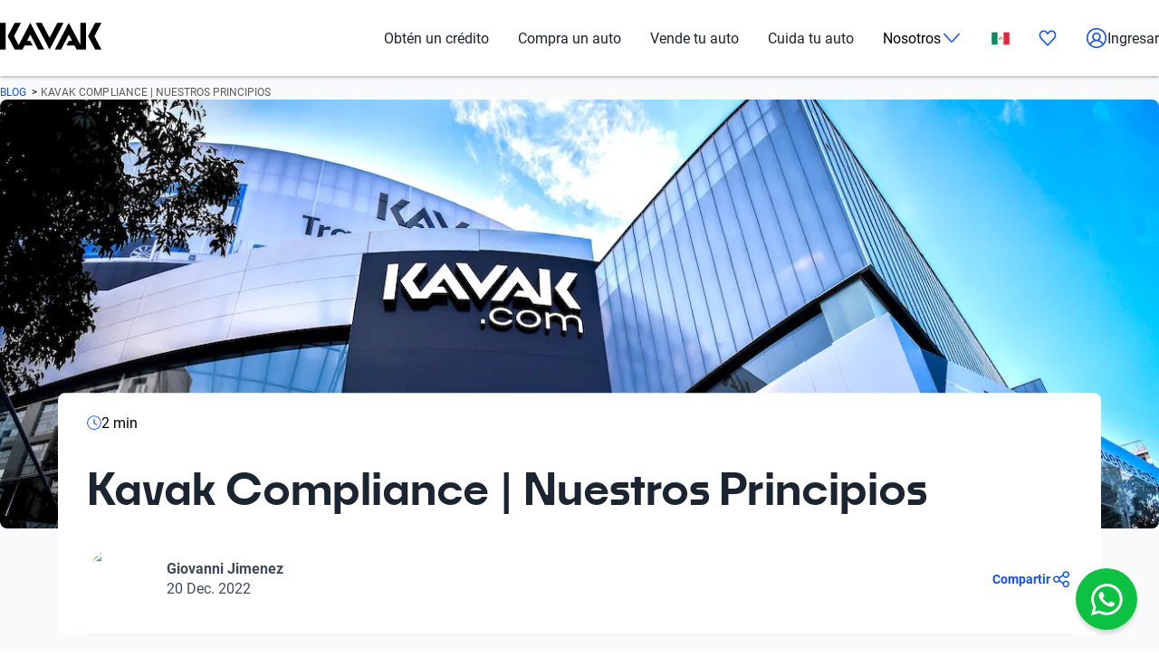

--- FILE ---
content_type: text/html; charset=utf-8
request_url: https://www.kavak.com/mx/blog/kavak-compliance-nuestros-principios
body_size: 34658
content:
<!DOCTYPE html><html class="layout_html__cztFt __variable_b49218 __variable_259784" lang="mx" dir="ltr"><head><meta charSet="utf-8"/><meta name="viewport" content="width=device-width, initial-scale=1"/><link rel="preload" href="/blog-ui/_next/static/media/877aba4a436179a5-s.p.woff2" as="font" crossorigin="" type="font/woff2"/><link rel="preload" href="/blog-ui/_next/static/media/96e0a9031c3a1568-s.p.woff" as="font" crossorigin="" type="font/woff"/><link rel="preload" href="/blog-ui/_next/static/media/9b15ec0de452b235-s.p.woff2" as="font" crossorigin="" type="font/woff2"/><link rel="preload" href="/blog-ui/_next/static/media/9bd17a281e178788-s.p.woff" as="font" crossorigin="" type="font/woff"/><link rel="preload" href="/blog-ui/_next/static/media/e4af272ccee01ff0-s.p.woff2" as="font" crossorigin="" type="font/woff2"/><link rel="preload" as="image" href="https://images.kavak.services/mx/assets/images/general/svg/app-store.svg"/><link rel="preload" as="image" href="https://images.kavak.services/mx/assets/images/general/svg/google-play.svg"/><link rel="preload" as="image" href="https://images.kavak.services/mx/assets/images/general/svg/app-gallery.svg"/><link rel="preload" as="image" href="https://images.kavak.services/mx/assets/images/general/svg/logo-amvo.svg"/><link rel="preload" as="image" href="https://images.kavak.services/mx/assets/images/general/svg/hecho-en-mexico.svg"/><link rel="preload" as="image" href="https://cdn.buttercms.com/f1phJP2Q5KgxsSPeocL4" fetchPriority="high"/><link rel="stylesheet" href="/blog-ui/_next/static/css/9ae451c964d779e1.css" data-precedence="next"/><link rel="stylesheet" href="/blog-ui/_next/static/css/d0853a846516f25a.css" data-precedence="next"/><link rel="stylesheet" href="/blog-ui/_next/static/css/a1cd928bfbddd98a.css" data-precedence="next"/><link rel="stylesheet" href="/blog-ui/_next/static/css/b67ea5de00b218db.css" data-precedence="next"/><link rel="stylesheet" href="/blog-ui/_next/static/css/baf7ca44c22f6b56.css" data-precedence="next"/><link rel="stylesheet" href="/blog-ui/_next/static/css/8e3eaacc97a4eedd.css" data-precedence="next"/><link rel="stylesheet" href="/blog-ui/_next/static/css/74a7fb0e8fae49b6.css" data-precedence="next"/><link rel="preload" as="script" fetchPriority="low" href="/blog-ui/_next/static/chunks/webpack-804598aa7aa4dcf9.js"/><script src="/blog-ui/_next/static/chunks/fd9d1056-81ae9d1bc7b62b9c.js" async=""></script><script src="/blog-ui/_next/static/chunks/117-19fdd2de203cc5a4.js" async=""></script><script src="/blog-ui/_next/static/chunks/main-app-23432cca850562bb.js" async=""></script><script src="/blog-ui/_next/static/chunks/162-0f545390e4f62163.js" async=""></script><script src="/blog-ui/_next/static/chunks/app/%5Bsite%5D/layout-3e640216f17caa1e.js" async=""></script><script src="/blog-ui/_next/static/chunks/294-6ac62426d0fdc6af.js" async=""></script><script src="/blog-ui/_next/static/chunks/392-005fd58a30b4b7bb.js" async=""></script><script src="/blog-ui/_next/static/chunks/app/%5Bsite%5D/blog/%5Btitle%5D/page-7b156aa470d3f2cc.js" async=""></script><script src="/blog-ui/_next/static/chunks/app/%5Bsite%5D/not-found-0d0b6805eaf1a92a.js" async=""></script><link rel="preconnect" href="https://images.prd.kavak.io"/><link rel="dns-prefetch" href="https://images.prd.kavak.io"/><link rel="preconnect" href="https://static.kavak.services" crossorigin=""/><link rel="dns-prefetch" href="https://static.kavak.services"/><link rel="preconnect" href="https://www.google-analytics.com"/><link rel="dns-prefetch" href="https://www.google-analytics.com"/><link rel="preconnect" href="https://www.googletagmanager.com"/><link rel="dns-prefetch" href="https://www.googletagmanager.com"/><link rel="alternate" id="alternate-es-mx" href="https://www.kavak.com/mx" hrefLang="es-MX"/><link rel="alternate" id="alternate-tr-tr" href="https://www.carvak.com/tr" hrefLang="tr-TR"/><link rel="alternate" id="alternate-en-us" href="https://www.kavak.com/" hrefLang="en-US"/><link rel="alternate" id="alternate-en-ae" href="https://www.kavak.com/ae" hrefLang="en-AE"/><link rel="alternate" id="alternate-ar-ae" href="https://www.kavak.com/ae-ar" hrefLang="ar-AE"/><link rel="alternate" id="alternate-es-ar" href="https://www.kavak.com/ar" hrefLang="es-AR"/><link rel="alternate" id="alternate-pt-br" href="https://www.kavak.com/br" hrefLang="pt-BR"/><link rel="alternate" id="alternate-es-cl" href="https://www.kavak.com/cl" hrefLang="es-CL"/><link rel="alternate" id="alternate-es-co" href="https://www.kavak.com/co" hrefLang="es-CO"/><link rel="alternate" id="alternate-ar-om" href="https://www.kavak.com/om" hrefLang="ar-OM"/><link rel="alternate" id="alternate-en-om" href="https://www.kavak.com/om-en" hrefLang="en-OM"/><link rel="alternate" id="alternate-es-pe" href="https://www.kavak.com/pe" hrefLang="es-PE"/><link rel="alternate" id="alternate-ar-sa" href="https://www.kavak.com/sa" hrefLang="ar-SA"/><link rel="alternate" id="alternate-en-sa" href="https://www.kavak.com/sa-en" hrefLang="en-SA"/><title>Kavak Compliance | Nuestros Principios</title><meta name="description" content="KAVAK requiere que sus directivos, funcionarios y empleados ostenten altos estándares de ética en la conducta."/><link rel="canonical" href="https://www.kavak.com/mx/blog/kavak-compliance-nuestros-principios"/><meta property="og:title" content="Kavak Compliance | Nuestros Principios"/><meta property="og:description" content="KAVAK requiere que sus directivos, funcionarios y empleados ostenten altos estándares de ética en la conducta."/><meta property="og:url" content="https://www.kavak.com/mx/blog/kavak-compliance-nuestros-principios"/><meta property="og:site_name" content="Kavak Compliance | Nuestros Principios"/><meta property="og:image" content="https://cdn.buttercms.com/f1phJP2Q5KgxsSPeocL4"/><meta property="og:image:width" content="800"/><meta property="og:image:height" content="600"/><meta property="og:type" content="website"/><meta name="twitter:card" content="summary_large_image"/><meta name="twitter:site" content="@kavakmx"/><meta name="twitter:title" content="Kavak Compliance | Nuestros Principios"/><meta name="twitter:description" content="KAVAK requiere que sus directivos, funcionarios y empleados ostenten altos estándares de ética en la conducta."/><meta name="twitter:image" content="https://cdn.buttercms.com/f1phJP2Q5KgxsSPeocL4"/><link rel="icon" href="/favicon.ico" type="image/x-icon" sizes="310x310"/><meta name="next-size-adjust"/><script src="/blog-ui/_next/static/chunks/polyfills-42372ed130431b0a.js" noModule=""></script></head><body class="layout_body__AOMdy"><div class="layout_globalContainer___AnFd  "><header class="header_header__SXpIL 
      "><div class="header_header__desktop__YFavS"><div data-testid="container" class="container_container__XqURP header__container__desktop header_header__container__desktop__U_gIH"><a href="https://www.kavak.com/mx" class="header_header__logo__mB6q5" aria-label="Kavak"><svg viewBox="0 0 7774 2048" height="30" width="112"><path d="M7296.82.052L6752.798 1024l544.022 1023.948h477.424L7239.034 1024 7774.244.052zm-1130.746 0v1705.534L5275.298.052 4205.476 2047.954h470.514l599.916-1147.71 254.406 487.47h-254.406l-178.412 341.108h611.236l166.464 319.132h726.816V.052h-435.96zm-1767.734 0l-599.916 1147.71L3199.138.052h-470.514l1069.822 2047.902L4868.268.052H4398.39zm-2076.172 0l-892.04 1707.424L1072.7 1024 1607.91.052h-477.424L586.464 1024l544.022 1023.948h593.006l166.464-319.132h611.236l-178.412-341.108h-254.406l254.406-487.47 598.678 1147.71h470.514L2322.15.046zM-.244 2047.952h435.33V.05H-.244z"></path></svg></a><nav class="header_header__menu__701RD"><ul class="menu_header__menu-list__C2mGv"><li class="menu_header__menu-list-item__KZg_2"><a class="menu_header__menu-list-item-anchor__uo7QM" href="https://www.kavak.com/mx/obten-un-credito">Obtén un crédito</a></li><li class="menu_header__menu-list-item__KZg_2"><a class="menu_header__menu-list-item-anchor__uo7QM" href="https://www.kavak.com/mx/seminuevos">Compra un auto</a></li><li class="menu_header__menu-list-item__KZg_2"><a class="menu_header__menu-list-item-anchor__uo7QM" href="https://www.kavak.com/mx/vender-mi-auto">Vende tu auto</a></li><li class="menu_header__menu-list-item__KZg_2"><a class="menu_header__menu-list-item-anchor__uo7QM" href="https://www.kavak.com/mx/lp/cuida-tu-auto/">Cuida tu auto</a></li><li class="menu_header__menu-list-item__KZg_2"><div class="menu_header__menu-list-item-with-submenu__2BkeT">Nosotros<span style="width:24px;height:24px" class="uki-icon uki-icon__chevron-bottom icon_uki-icon__container__9QxBw"><svg class="flat-color menu_header__menu-list-item-chevron__k5ZpV  " width="24" height="24" style="transform:rotate(90deg)" xmlns="http://www.w3.org/2000/svg" viewBox="0 0 24 24" fill="none"><path fill-rule="evenodd" clip-rule="evenodd" d="M6.94714 3.24321C7.22703 2.93787 7.70146 2.91724 8.0068 3.19714L16.4037 10.8943C17.0522 11.4888 17.0522 12.5112 16.4037 13.1057L8.0068 20.8029C7.70146 21.0828 7.22703 21.0621 6.94714 20.7568C6.66724 20.4515 6.68787 19.977 6.99321 19.6971L15.3901 12L6.99321 4.30287C6.68787 4.02298 6.66724 3.54855 6.94714 3.24321Z" fill="black"></path></svg></span></div><ul class="submenu_header__submenu-list__VN_Pk "><li class="submenu_header__submenu-list-item___aa4Y"><a class="submenu_header__submenu-list-item-anchor__4RARs" href="https://www.kavak.com/mx/sucursales/">Sedes</a></li><li class="submenu_header__submenu-list-item___aa4Y"><a class="submenu_header__submenu-list-item-anchor__4RARs" href="https://www.kavak.com/mx/testimonios">Testimoniales</a></li><li class="submenu_header__submenu-list-item___aa4Y"><a class="submenu_header__submenu-list-item-anchor__4RARs" href="https://www.kavak.com/mx/blog">Blog</a></li><li class="submenu_header__submenu-list-item___aa4Y"><a class="submenu_header__submenu-list-item-anchor__4RARs" href="https://www.kavak.com/mx/contacto">Contacto</a></li></ul></li><li class="menu_header__menu-list-item__KZg_2"><a class="menu_header__menu-list-item-anchor__uo7QM" href="#" aria-label="México"><svg viewBox="0 0 28 20" fill="none" height="15" width="20"><rect x=".25" y=".25" width="27.5" height="19.5" rx="1.75" fill="#fff" stroke="#F5F5F5" stroke-width=".5"></rect><mask id="kic-76-0" mask-type="alpha" maskUnits="userSpaceOnUse" x="0" y="0" width="1024" height="1024"><rect x=".25" y=".25" width="27.5" height="19.5" rx="1.75" fill="#fff" stroke="#fff" stroke-width=".5"></rect></mask><g mask="url(#kic-76-0)"><path fill="#E3283E" d="M18.667 0H28v20h-9.333z"></path><path fill-rule="evenodd" clip-rule="evenodd" d="M0 20h9.333V0H0v20Z" fill="#128A60"></path><path d="M12 9.333a.667.667 0 0 0-1.333 0H12Zm.329 2.885a.667.667 0 0 0 .67-1.153l-.67 1.153Zm2.747-1.198a.667.667 0 0 0 .718 1.123l-.718-1.123Zm2.257-1.687a.667.667 0 1 0-1.333 0h1.333Zm-6.666 0c0 1.233.67 2.31 1.662 2.885l.67-1.153A2 2 0 0 1 12 9.333h-1.333Zm5.127 2.81a3.331 3.331 0 0 0 1.54-2.81H16a2 2 0 0 1-.924 1.687l.718 1.123Z" fill="#8C9157"></path><path fill-rule="evenodd" clip-rule="evenodd" d="M14 10.667c.736 0 1.333-.896 1.333-2 0-1.105-.597-2-1.333-2s-1.333.895-1.333 2c0 1.104.597 2 1.333 2Z" fill="#C59262"></path></g></svg></a><ul class="submenu_header__submenu-list__VN_Pk"><li class="submenu_header__submenu-list-item___aa4Y"><a class="submenu_header__submenu-list-item-anchor__4RARs" href="https://www.kavak.com/mx" aria-label="🇲🇽 México">🇲🇽 México</a></li><li class="submenu_header__submenu-list-item___aa4Y"><a class="submenu_header__submenu-list-item-anchor__4RARs" href="https://www.kavak.com/br" aria-label="🇧🇷 Brasil">🇧🇷 Brasil</a></li><li class="submenu_header__submenu-list-item___aa4Y"><a class="submenu_header__submenu-list-item-anchor__4RARs" href="https://www.kavak.com/ar" aria-label="🇦🇷 Argentina">🇦🇷 Argentina</a></li><li class="submenu_header__submenu-list-item___aa4Y"><a class="submenu_header__submenu-list-item-anchor__4RARs" href="https://www.carvak.com/tr" aria-label="🇹🇷 Turkey">🇹🇷 Turkey</a></li><li class="submenu_header__submenu-list-item___aa4Y"><a class="submenu_header__submenu-list-item-anchor__4RARs" href="https://www.kavak.com/cl" aria-label="🇨🇱 Chile">🇨🇱 Chile</a></li><li class="submenu_header__submenu-list-item___aa4Y"><a class="submenu_header__submenu-list-item-anchor__4RARs" href="https://www.kavak.com/ae" aria-label="🇦🇪 UAE">🇦🇪 UAE</a></li><li class="submenu_header__submenu-list-item___aa4Y"><a class="submenu_header__submenu-list-item-anchor__4RARs" href="https://www.kavak.com/om-en" aria-label="🇴🇲 Oman">🇴🇲 Oman</a></li></ul></li><li class="menu_header__menu-list-item-favorite__7xp0U" id="favorite-desktop"><a class="menu_header__menu-list-item-anchor__uo7QM" href="https://www.kavak.com/mx/favoritos"><span style="width:20px;height:20px" class="uki-icon uki-icon__heart icon_uki-icon__container__9QxBw"><svg class="flat-color" version="1.1" xmlns="http://www.w3.org/2000/svg" width="20" height="20" fill="black" viewBox="0 0 1024 1024"><path d="M209.26 174.644c-28.301 17.173-52.304 42.595-69.153 73.983-16.971 31.619-25.923 67.908-25.68 104.99l0.003 0.289c-0.021 30.257 6.015 60.061 17.589 87.291 11.571 27.227 28.331 51.086 48.905 70.053 0.737 0.678 1.447 1.383 2.131 2.115l328.756 352.591 329.156-352.608c0.678-0.726 1.383-1.427 2.115-2.099 20.568-18.967 37.329-42.826 48.902-70.053 11.573-27.232 17.611-57.034 17.589-87.291v-0.289c0.243-37.082-8.705-73.371-25.679-104.99-16.847-31.384-40.845-56.803-69.14-73.976-36.859-20.255-78.705-25.543-118.435-15.289-40.033 10.333-76.234 36.043-101.632 73.579-0.593 0.88-1.225 1.736-1.887 2.564l-49.76 62.167c-7.555 9.441-18.993 14.928-31.086 14.912s-23.52-5.533-31.053-14.992l-49.76-62.484c-0.631-0.793-1.23-1.61-1.796-2.448-25.431-37.488-61.646-63.145-101.675-73.431-39.731-10.209-81.567-4.879-118.405 15.411zM170.030 105.475c54.491-30.295 117.445-38.666 177.425-23.254 59.399 15.264 111.163 52.613 146.795 104.503l17.828 22.385 17.685-22.092c35.58-51.918 87.308-89.316 146.68-104.644 59.981-15.483 122.967-7.171 177.499 23.085 0.402 0.225 0.806 0.458 1.204 0.697 41.391 24.898 75.401 61.259 98.805 104.867 23.378 43.554 35.438 92.932 35.135 142.971 0.012 40.754-8.122 81.117-23.923 118.305-15.618 36.748-38.421 69.659-67.053 96.357l-332.565 356.265c-6.546 7.353-14.552 13.427-23.657 17.695-9.378 4.389-19.619 6.716-30.082 6.716-10.458 0-20.705-2.327-30.079-6.716-9.113-4.268-17.123-10.347-23.669-17.705l-332.177-356.26c-28.627-26.701-51.427-59.603-67.042-96.351-15.804-37.187-23.932-77.551-23.923-118.307-0.303-50.037 11.756-99.418 35.133-142.969 23.408-43.61 57.419-79.969 98.809-104.867 0.388-0.233 0.779-0.459 1.177-0.681z"></path></svg></span></a></li><li class="menu_header__menu-list-item-register__OrIKn"><a class="menu_header__menu-list-item-anchor__uo7QM submenu_header__submenu-list-item-register-anchor__6Ol2p" href="https://www.kavak.com/mx/mi-cuenta"><span style="width:24px;height:24px" class="uki-icon uki-icon__circle-user icon_uki-icon__container__9QxBw"><svg class="flat-color" version="1.1" xmlns="http://www.w3.org/2000/svg" width="24" height="24" fill="black" viewBox="0 0 1024 1024"><path d="M512 107.428c-223.439 0-404.572 181.133-404.572 404.572 0 97.321 34.366 186.62 91.62 256.417 41.175-71.228 106.969-126.87 185.938-156.062-45.911-37.082-75.271-93.834-75.271-157.445 0-111.718 90.566-202.286 202.285-202.286s202.285 90.566 202.285 202.286c0 63.613-29.362 120.37-75.277 157.449 78.972 29.191 144.764 84.834 185.938 156.062 57.26-69.798 91.626-159.094 91.626-256.422 0-223.439-181.131-404.572-404.572-404.572zM775.538 818.97c-46.826-95.417-147.007-161.775-263.542-161.775-116.531 0-216.713 66.359-263.538 161.77 70.797 60.839 162.875 97.606 263.542 97.606 100.662 0 192.742-36.767 263.538-97.601zM40 512c0-260.679 211.321-472 472-472s472 211.321 472 472c0 260.679-211.321 472-472 472s-472-211.321-472-472zM512 320.051c-74.482 0-134.857 60.379-134.857 134.858s60.377 134.857 134.857 134.857 134.857-60.381 134.857-134.857c0-74.481-60.377-134.858-134.857-134.858z"></path></svg></span>Ingresar</a></li></ul></nav></div></div><div class="header_header__mobile__KOs3p"><div data-testid="container" class="container_container__XqURP header_header__container__mobile__Bg7B5"><a href="https://www.kavak.com/mx" class="header_header__logo__mobile__ffhZn" aria-label="Kavak"><svg viewBox="0 0 7774 2048" height="20" width="76"><path d="M7296.82.052L6752.798 1024l544.022 1023.948h477.424L7239.034 1024 7774.244.052zm-1130.746 0v1705.534L5275.298.052 4205.476 2047.954h470.514l599.916-1147.71 254.406 487.47h-254.406l-178.412 341.108h611.236l166.464 319.132h726.816V.052h-435.96zm-1767.734 0l-599.916 1147.71L3199.138.052h-470.514l1069.822 2047.902L4868.268.052H4398.39zm-2076.172 0l-892.04 1707.424L1072.7 1024 1607.91.052h-477.424L586.464 1024l544.022 1023.948h593.006l166.464-319.132h611.236l-178.412-341.108h-254.406l254.406-487.47 598.678 1147.71h470.514L2322.15.046zM-.244 2047.952h435.33V.05H-.244z"></path></svg></a><div class="wrapper "><a id="favorite-mobile" href="https://www.kavak.com/mx/favoritos" class="heart-button"><span style="width:20px;height:20px" class="uki-icon uki-icon__heart icon_uki-icon__container__9QxBw"><svg class="flat-color" version="1.1" xmlns="http://www.w3.org/2000/svg" width="20" height="20" fill="black" viewBox="0 0 1024 1024"><path d="M209.26 174.644c-28.301 17.173-52.304 42.595-69.153 73.983-16.971 31.619-25.923 67.908-25.68 104.99l0.003 0.289c-0.021 30.257 6.015 60.061 17.589 87.291 11.571 27.227 28.331 51.086 48.905 70.053 0.737 0.678 1.447 1.383 2.131 2.115l328.756 352.591 329.156-352.608c0.678-0.726 1.383-1.427 2.115-2.099 20.568-18.967 37.329-42.826 48.902-70.053 11.573-27.232 17.611-57.034 17.589-87.291v-0.289c0.243-37.082-8.705-73.371-25.679-104.99-16.847-31.384-40.845-56.803-69.14-73.976-36.859-20.255-78.705-25.543-118.435-15.289-40.033 10.333-76.234 36.043-101.632 73.579-0.593 0.88-1.225 1.736-1.887 2.564l-49.76 62.167c-7.555 9.441-18.993 14.928-31.086 14.912s-23.52-5.533-31.053-14.992l-49.76-62.484c-0.631-0.793-1.23-1.61-1.796-2.448-25.431-37.488-61.646-63.145-101.675-73.431-39.731-10.209-81.567-4.879-118.405 15.411zM170.030 105.475c54.491-30.295 117.445-38.666 177.425-23.254 59.399 15.264 111.163 52.613 146.795 104.503l17.828 22.385 17.685-22.092c35.58-51.918 87.308-89.316 146.68-104.644 59.981-15.483 122.967-7.171 177.499 23.085 0.402 0.225 0.806 0.458 1.204 0.697 41.391 24.898 75.401 61.259 98.805 104.867 23.378 43.554 35.438 92.932 35.135 142.971 0.012 40.754-8.122 81.117-23.923 118.305-15.618 36.748-38.421 69.659-67.053 96.357l-332.565 356.265c-6.546 7.353-14.552 13.427-23.657 17.695-9.378 4.389-19.619 6.716-30.082 6.716-10.458 0-20.705-2.327-30.079-6.716-9.113-4.268-17.123-10.347-23.669-17.705l-332.177-356.26c-28.627-26.701-51.427-59.603-67.042-96.351-15.804-37.187-23.932-77.551-23.923-118.307-0.303-50.037 11.756-99.418 35.133-142.969 23.408-43.61 57.419-79.969 98.809-104.867 0.388-0.233 0.779-0.459 1.177-0.681z"></path></svg></span></a><nav class="nav-menu-mobile"><input type="checkbox" id="menu" class="m-menu__checkbox" name="menu"/><label class="m-menu__toggle" for="menu"><svg width="28" height="28" viewBox="0 0 24 24" fill="none" stroke="#000" stroke-width="2" stroke-linecap="butt"><line x1="3" y1="12" x2="21" y2="12"></line><line x1="3" y1="6" x2="21" y2="6"></line><line x1="3" y1="18" x2="21" y2="18"></line></svg></label></nav></div></div></div></header><main class="main_main__xM2LL    "><noscript><iframe src="https://www.googletagmanager.com/ns.html?id=GTM-NRGXLJ" height="0" width="0" style="display:none;visibility:hidden"></iframe></noscript><script type="application/ld+json">{"@context":"https://schema.org","@type":"BlogPosting","mainEntityOfPage":{"@type":"WebPage","@id":"https://www.kavak.com/mx/blog/kavak-compliance-nuestros-principios"},"headline":"Kavak Compliance | Nuestros Principios","description":"KAVAK requiere que sus directivos, funcionarios y empleados ostenten altos estándares de ética en la conducta.","image":"https://cdn.buttercms.com/f1phJP2Q5KgxsSPeocL4","author":{"@type":"Person","name":"Giovanni Jimenez"},"publisher":{"@type":"Organization","name":"Kavak","logo":{"@type":"ImageObject","url":"https://minerva-web.kavak.services/assets/kavak_white.png"}},"datePublished":"2022-12-20T17:14:00Z","dateModified":"2023-07-06T16:56:00.700008Z","articleSection":"","isAccessibleForFree":true,"inLanguage":"es"}</script><div class="single-page-scroller" style="width:0%"></div><section class="main-section" itemType="https://schema.org/Article"><div data-testid="container" class="container_container__XqURP"><div><nav aria-label="Breadcrumb" class="breadcrumb"><span class="prev"><a href="/mx/blog">Blog</a></span><span class="current" aria-current="page">Kavak Compliance | Nuestros Principios</span></nav><div class="single-post-header"><img alt="Kavak Compliance - Nuestros Principios" fetchPriority="high" decoding="async" data-nimg="fill" style="position:absolute;height:100%;width:100%;left:0;top:0;right:0;bottom:0;color:transparent" src="https://cdn.buttercms.com/f1phJP2Q5KgxsSPeocL4"/><div class="post-meta"><div class="category"><span class="read-time"><img alt="time-to-read" loading="lazy" width="16" height="16" decoding="async" data-nimg="1" style="color:transparent" srcSet="/blog-ui/_next/image?url=%2Fblog-ui%2F_next%2Fstatic%2Fmedia%2Ftime.d0fe1f89.png&amp;w=16&amp;q=75 1x, /blog-ui/_next/image?url=%2Fblog-ui%2F_next%2Fstatic%2Fmedia%2Ftime.d0fe1f89.png&amp;w=32&amp;q=75 2x" src="/blog-ui/_next/image?url=%2Fblog-ui%2F_next%2Fstatic%2Fmedia%2Ftime.d0fe1f89.png&amp;w=32&amp;q=75"/>2<!-- --> <!-- -->min</span></div><h1 itemProp="name">Kavak Compliance | Nuestros Principios</h1><div class="bottom-meta"><div class="author-info"><div class="author-image"><img alt="Giovanni" loading="lazy" width="72" height="72" decoding="async" data-nimg="1" style="color:transparent;border-radius:50%" srcSet="/blog-ui/_next/image?url=https%3A%2F%2Fd1ts43dypk8bqh.cloudfront.net%2Fv1%2Favatars%2F3c63444b-a13f-46fb-b30e-48df69fb711e&amp;w=96&amp;q=75 1x, /blog-ui/_next/image?url=https%3A%2F%2Fd1ts43dypk8bqh.cloudfront.net%2Fv1%2Favatars%2F3c63444b-a13f-46fb-b30e-48df69fb711e&amp;w=256&amp;q=75 2x" src="/blog-ui/_next/image?url=https%3A%2F%2Fd1ts43dypk8bqh.cloudfront.net%2Fv1%2Favatars%2F3c63444b-a13f-46fb-b30e-48df69fb711e&amp;w=256&amp;q=75"/></div><div class="author-meta"><span itemProp="author" class="author">Giovanni Jimenez</span><span itemProp="datePublished" class="date">20 Dec. 2022</span></div></div><div class="share-container" style="cursor:pointer">Compartir<svg width="24" height="24" viewBox="0 0 24 24" fill="none" xmlns="http://www.w3.org/2000/svg"><g id="Share"><path id="Shape" fill-rule="evenodd" clip-rule="evenodd" d="M17.25 4.5C16.0074 4.5 15 5.50736 15 6.75C15 7.99264 16.0074 9 17.25 9C18.4926 9 19.5 7.99264 19.5 6.75C19.5 5.50736 18.4926 4.5 17.25 4.5ZM13.5 6.75C13.5 4.67893 15.1789 3 17.25 3C19.3211 3 21 4.67893 21 6.75C21 8.82107 19.3211 10.5 17.25 10.5C15.8447 10.5 14.6199 9.72696 13.9777 8.58292L10.3631 10.9926C10.4523 11.3132 10.5 11.651 10.5 12C10.5 12.349 10.4523 12.6868 10.3631 13.0074L13.9777 15.4171C14.6199 14.2731 15.8447 13.5 17.25 13.5C19.3211 13.5 21 15.1789 21 17.25C21 19.3211 19.3211 21 17.25 21C15.1789 21 13.5 19.3211 13.5 17.25C13.5 17.1359 13.5051 17.023 13.5151 16.9115L9.67263 14.3498C8.98527 15.2037 7.93144 15.75 6.75 15.75C4.67893 15.75 3 14.0711 3 12C3 9.92893 4.67893 8.25 6.75 8.25C7.93144 8.25 8.98528 8.79635 9.67264 9.65018L13.5151 7.08856C13.5051 6.97704 13.5 6.86412 13.5 6.75ZM6.75 9.75C5.50736 9.75 4.5 10.7574 4.5 12C4.5 13.2426 5.50736 14.25 6.75 14.25C7.99264 14.25 9 13.2426 9 12C9 10.7574 7.99264 9.75 6.75 9.75ZM15 17.25C15 16.0074 16.0074 15 17.25 15C18.4926 15 19.5 16.0074 19.5 17.25C19.5 18.4926 18.4926 19.5 17.25 19.5C16.0074 19.5 15 18.4926 15 17.25Z" fill="#1351EC"></path></g></svg></div></div></div></div><div class="post-content"><div class="main-content" itemProp="articleBody"><div><div><p dir="ltr"><span>KAVAK requiere que sus directivos, funcionarios y empleados ostenten altos est&aacute;ndares de &eacute;tica empresarial y personal en la conducta de sus deberes y responsabilidades.&nbsp;</span></p>
<p dir="ltr"><span>Como empleados y representantes de KAVAK debemos practicar la honestidad e integridad en el cumplimiento de nuestras responsabilidades, as&iacute; como cumplir con todas las leyes y regulaciones aplicables.</span><span>&nbsp;</span></p>
<p dir="ltr"><span>En tal sentido, nuestros principios son:&nbsp;</span></p>
<ul>
<li dir="ltr" aria-level="1">
<p dir="ltr" role="presentation"><span>Legalidad</span></p>
</li>
<li dir="ltr" aria-level="1">
<p dir="ltr" role="presentation"><span>Integridad</span></p>
</li>
<li dir="ltr" aria-level="1">
<p dir="ltr" role="presentation"><span>Innovaci&oacute;n</span></p>
</li>
<li dir="ltr" aria-level="1">
<p dir="ltr" role="presentation"><span>Calidad</span></p>
</li>
<li dir="ltr" aria-level="1">
<p dir="ltr" role="presentation"><span>Profesionalismo</span></p>
</li>
<li dir="ltr" aria-level="1">
<p dir="ltr" role="presentation"><span>Unidad</span></p>
</li>
<li dir="ltr" aria-level="1">
<p dir="ltr" role="presentation"><span>Diversidad, libertades y pluralidad</span></p>
</li>
</ul>
<p dir="ltr"><span>Cualquier colaborador o trabajador de KAVAK podr&aacute; presentar un reporte sobre cualquier acto que considere contrario a nuestros principios, C&oacute;digo de Conducta, Pol&iacute;tica Anticorrupci&oacute;n o de Privacidad, enviando un correo a <a href="mailto:plendo@kavak.com" rel="follow">plendo@kavak.com</a></span><span>.&nbsp;</span></p>
<p dir="ltr"><span>En este sentido, en KAVAK no toleramos ninguna forma de castigo, acci&oacute;n disciplinaria o de represalia contra cualquier persona que, de buena fe, plantee una inquietud genuina de conducta no &eacute;tica. Cualquier acci&oacute;n en contra de esto, ser&aacute; sancionada y podr&aacute; llegar hasta la terminaci&oacute;n de la relaci&oacute;n laboral o comercial.&nbsp;</span></p>
<p dir="ltr"><span>As&iacute; mismo, se proh&iacute;be cualquier situaci&oacute;n en la que el inter&eacute;s laboral, personal, familiar o econ&oacute;mico interfiera con el desempe&ntilde;o efectivo emprendido por KAVAK para el cumplimiento de sus objetivos y principios.</span><span></span><span></span><span></span></p>
<table border="0" style="border-collapse: collapse; width: 100.039%; background-color: #ffffff; border-color: #ffffff;">
<tbody>
<tr>
<td style="width: 49.9613%;">
<figure class="image"><img src="https://cdn.buttercms.com/L8Jdq8xxTBOzGkTLltKJ" alt="C&oacute;digo de Conducta">
<figcaption><a href="https://www.kavak.com/mx/blog/kavak-compliance-codigo-de-conducta" rel="nofollow">C&Oacute;DIGO DE CONDUCTA</a></figcaption>
</figure>
</td>
<td style="width: 50.0393%;">
<figure class="image"><img src="https://cdn.buttercms.com/LAS30q78TWaufWZNe0mg" alt="Kavak Anticorrupci&oacute;n">
<figcaption><a href="https://www.kavak.com/mx/blog/kavak-compliance-anticorrupcion" rel="nofollow">ANTICORRUPCI&Oacute;N, ANTISOBORNO</a></figcaption>
</figure>
</td>
</tr>
<tr>
<td style="width: 49.9613%;">
<figure class="image"><img src="https://cdn.buttercms.com/903H8PWSZCc7lo8OFOUH" alt="SUSTENTABILIDAD">
<figcaption><a href="https://www.kavak.com/mx/blog/kavak-compliance-anticorrupcion" rel="nofollow">SUSTENTABILIDAD EN LA CADENA DE SUMINISTRO</a></figcaption>
</figure>
</td>
<td style="width: 50.0393%;">
<figure class="image"><img src="https://cdn.buttercms.com/eOID8e4GRoKiS3BnsZgn" alt="DERECHOS HUMANOS">
<figcaption><a href="https://www.kavak.com/mx/blog/kavak-compliance-codigo-de-conducta" rel="nofollow">DERECHOS HUMANOS</a><br><br></figcaption>
</figure>
</td>
</tr>
<tr>
<td style="width: 49.9613%;">
<figure class="image"><img src="https://cdn.buttercms.com/AWUtF1OAQhSmSecNAzix" alt="Kavak Privacidad">
<figcaption><a href="https://www.kavak.com/mx/blog/kavak-compliance-privacidad" rel="nofollow">PRIVACIDAD</a></figcaption>
</figure>
</td>
<td style="width: 50.0393%;">
<figure class="image"><img src="https://cdn.buttercms.com/ZgQZSYjvS64YPVuUP4sw" alt="WHISTLEBLOWER PROTECTION">
<figcaption><a href="https://www.kavak.com/mx/blog/kavak-compliance-codigo-de-conducta" rel="nofollow">WHISTLEBLOWER PROTECTION</a></figcaption>
</figure>
</td>
</tr>
<tr>
<td style="width: 49.9613%;">
<figure class="image"><img src="https://cdn.buttercms.com/ywojRDx2SAOPr6IjzRp7" alt="Canal de Confianza">
<figcaption><a href="https://www.kavak.com/mx/blog/kavak-compliance-canal-de-confianza" rel="nofollow">CANAL DE CONFIANZA</a></figcaption>
</figure>
</td>
<td style="width: 50.0393%;">
<p dir="ltr"></p>
</td>
</tr>
</tbody>
</table>
<h1 dir="ltr"><span>NUESTRO EQUIPO</span><span></span></h1>
<table border="0" cellpadding="10" style="border-collapse: collapse; width: 100.039%; height: 297.781px;">
<tbody>
<tr style="height: 258.594px;">
<td style="width: 33.3335%; height: 258.594px;"><img src="https://cdn.buttercms.com/lqvy4sWTTdKmql5DcExA" alt="Equipo - LOREANNE.webp"></td>
<td style="width: 33.3335%; height: 258.594px;"><img src="https://cdn.buttercms.com/VA876A30TG6tpR6JYlAc" alt="Equipo - CARLOS.webp"></td>
<td style="width: 33.3335%; height: 258.594px;"><img src="https://cdn.buttercms.com/GaUaeyHRCy4h5JMH1CLQ" alt="Equipo - MOISES.webp"></td>
</tr>
<tr style="height: 39.1875px;">
<td style="width: 33.3335%; height: 39.1875px;">LOREANNE GARC&Iacute;A OTTATI<br>Chief People Officer</td>
<td style="width: 33.3335%; height: 39.1875px;">CARLOS GARC&Iacute;A OTTATI<br>Chief Executive Officer</td>
<td style="width: 33.3335%; height: 39.1875px;">MOISES FLORES BOTELLO<br>Chief Financial Officer</td>
</tr>
</tbody>
</table>
<table border="0" cellpadding="10" style="border-collapse: collapse; width: 100.039%; height: 168.773px;">
<tbody>
<tr style="height: 168.773px;">
<td style="width: 33.3335%; height: 168.773px;"><img src="https://cdn.buttercms.com/7CspUuCQxmcAvy5AkqQx" alt="undefined"></td>
<td style="width: 33.3335%; height: 168.773px;"><img src="https://cdn.buttercms.com/UFlWUIPITm2WSho4kGkG" alt="undefined"></td>
<td style="width: 33.3335%; height: 168.773px;"><img src="https://cdn.buttercms.com/bAem2Jm8R9WeYMXMCkKY" alt="undefined"></td>
</tr>
</tbody>
</table>
<table border="0" cellpadding="10" style="border-collapse: collapse; width: 100.039%; height: 12.773px;">
<tbody>
<tr style="height: 12.773px;">
<td style="width: 33.3335%; height: 12.773px;">JER&Oacute;NIMO OCEJO TORRES<br>Global Compliance Vice President</td>
<td style="width: 33.3335%; height: 12.773px;">PAULINA MEDINA PERDROZA<br>Global Process and Criminal Compliance</td>
<td style="width: 33.3335%; height: 12.773px;">BRUNA ALINE<br>Global Training and Awarenes</td>
</tr>
</tbody>
</table>
<table border="0" cellpadding="10" style="border-collapse: collapse; width: 100.039%; height: 232.734px;">
<tbody>
<tr style="height: 232.734px;">
<td style="width: 19.0508%; height: 232.734px;"><img src="https://cdn.buttercms.com/CMTsIuZSbSpAlMC7u1jp" alt="undefined"></td>
<td style="width: 47.6163%; height: 232.734px;"></td>
<td style="width: 33.3335%; height: 232.734px;"></td>
</tr>
</tbody>
</table>
<table cellpadding="10" style="border-collapse: collapse; width: 100.039%;">
<tbody>
<tr>
<td style="width: 33.3333%;">RODRIGO SANTISTEBAN MAZA<br>Global Data Privacy</td>
<td style="width: 33.3333%;"></td>
<td style="width: 33.3333%;"></td>
</tr>
</tbody>
</table>
<h1 dir="ltr"><span>CENTRO DE DESCARGAS</span></h1>
<ul>
<li><a href="https://cdn.buttercms.com/d9cbOZYSUiC1U6mO2wmg" rel="nofollow noopener" target="_blank"><span>C&Oacute;DIGO DE CONDUCTA</span></a></li>
<li><a href="https://cdn.buttercms.com/ADMhkuwIQKSGYG3nVshL" rel="nofollow noopener" target="_blank"><span>ANTISOBORNO</span></a></li>
<li><a href="https://cdn.buttercms.com/glNp4pDeR8SGw5K3h3Ds" rel="nofollow noopener" target="_blank"><span>SUSTENTABILIDAD</span></a></li>
<li><a href="https://cdn.buttercms.com/Kas8tIdQzy5IRXaWO2EA" rel="nofollow noopener" target="_blank"><span>DERECHOS HUMANOS</span></a></li>
<li><a href="https://cdn.buttercms.com/Nck2cW5DStG3UaroqXxD" rel="nofollow noopener" target="_blank"><span>WHISTLEBLOWER</span></a></li>
</ul>
<h1><span>CREDO KAVAK</span></h1>
<p class="p1">Creamos historias y grandes momentos para nuestros clientes. Deleitamos a nuestros clientes con<span class="Apple-converted-space">&nbsp; </span>mejora continua de su experiencia y dando siempre m&aacute;s de lo esperado. Somos emp&aacute;ticos, nos<span class="Apple-converted-space">&nbsp; </span>ponemos en los zapatos del cliente para ofrecer la mejor soluci&oacute;n. Sabemos que la magia empieza<span class="Apple-converted-space">&nbsp; </span>con cada uno de nosotros. Somos austeros, porque as&iacute; podemos pasar m&aacute;s valor a nuestros clientes.<span class="Apple-converted-space">&nbsp; </span>Cumplimos la misi&oacute;n operando con mentalidad de <i>extreme ownership </i>y movi&eacute;ndonos r&aacute;pido.<span class="Apple-converted-space">&nbsp; </span>Trabajamos de forma inteligente y hacemos que las cosas sucedan: <i>Work Smart &amp; Make Shit<span class="Apple-converted-space">&nbsp; </span>Happen</i>. Sabemos que estamos &ldquo;en construcci&oacute;n&rdquo;. Estamos empoderados para tomar decisiones<span class="Apple-converted-space">&nbsp; </span>como due&ntilde;os de negocio. Al final, somos tan buenos como la &uacute;ltima interacci&oacute;n que hayamos tenido<span class="Apple-converted-space">&nbsp; </span>con un cliente.</p>
<p class="p2">Creemos que el mercado ha cambiado significativamente en los &uacute;ltimos 20 a&ntilde;os y que cambiar&aacute; al<span class="Apple-converted-space">&nbsp; </span>menos 4x en los pr&oacute;ximos 20. Los pr&oacute;ximos a&ntilde;os ser&aacute;n incre&iacute;bles y disruptivos, eso nos une como<span class="Apple-converted-space">&nbsp; </span>equipo porque nos encanta crear y disromper. Somos <i>gamechangers</i>, estamos en la ofensiva y<span class="Apple-converted-space">&nbsp; </span>seremos pioneros de lo que est&aacute; por venir. Promovemos retroalimentaci&oacute;n constructiva pero como<span class="Apple-converted-space">&nbsp; </span>creadores empujamos cuando otros ven riesgos. Somos ambiciosos y empujamos a trav&eacute;s de<span class="Apple-converted-space">&nbsp; </span>obst&aacute;culos. A<span class="s1">brazamos una cultura basada en la creatividad, la empat&iacute;a y el &iacute;mpetu por ganar.<span class="Apple-converted-space">&nbsp; </span>Somos responsables de nuestra historia. Creemos en el formato 24 horas, sabemos que el juego se<span class="Apple-converted-space">&nbsp; </span>gana en la cancha todos los d&iacute;as. </span></p>
<p class="p3"><span class="s2">Creemos que nuestro equipo es la prioridad #1. Crecemos juntos. Creamos historias de &eacute;xito y<span class="Apple-converted-space">&nbsp; </span>grandes momentos para nuestro equipo. Somos leales. Somos responsables por nuestro<span class="Apple-converted-space">&nbsp; </span>crecimiento. </span>Somos <i>self-aware</i>, aprendemos de la retroalimentaci&oacute;n, de tomar riesgos y de la forma<span class="Apple-converted-space">&nbsp; </span>en que somos exitosos. Nos encanta resolver problemas con l&oacute;gica. Nos enfocamos en nuestras<span class="Apple-converted-space">&nbsp; </span>fortalezas e invertimos tiempo para potenciarlas. Creemos en el reconocimiento instant&aacute;neo, pero<span class="Apple-converted-space">&nbsp; </span>no "vivimos" en victorias pasadas. Nos convertimos en l&iacute;deres que hacen que nuestro equipo sea<span class="Apple-converted-space">&nbsp; </span>parte de una historia de &eacute;xito, de un equipo que gane.</p>
<p class="p4">Creemos que podemos crear valor para nuestros accionistas. Buscamos la optimizaci&oacute;n para<span class="Apple-converted-space">&nbsp; </span>construir un negocio rentable y sustentable. Invertimos en talento, ideas, infraestructura y<span class="Apple-converted-space">&nbsp; </span>tecnolog&iacute;a para asegurar que tenemos la capacidad para crecer de forma sustentable y ser el #1 en<span class="Apple-converted-space">&nbsp;</span>el mercado.</p>
<p class="p5">Creemos que podemos tener un impacto positivo en nuestra comunidad mediante la creaci&oacute;n de<span class="Apple-converted-space">&nbsp; </span>empleos y ofreciendo oportunidades de crecimiento y mejora en la calidad de vida de nuestro<span class="Apple-converted-space">&nbsp; </span>equipo. Nos aseguramos que nuestro equipo mejore la calidad de vida de sus familias, desarrolle<span class="Apple-converted-space">&nbsp; </span>competencias, cuente con un lugar de trabajo c&oacute;modo, se divierta y tenga los recursos requeridos<span class="Apple-converted-space">&nbsp; </span>para ejecutar la visi&oacute;n. Creemos en el efecto multiplicador de trabajar con otros que tambi&eacute;n<span class="Apple-converted-space">&nbsp; </span>quieren crecer, incluyendo proveedores y otros <i>start ups</i>.</p></div></div></div><div class="sidebar"><div class="cta-sticky"><div class="cta"><h3>Descubre cuánto ofrecemos por tu auto.</h3><p>¡Cotízalo en 2 minutos!</p><a href="https://www.kavak.com/mx/vender-mi-auto">Cotizar ahora</a></div><div class="cta"><h3>¿Quieres comprar un auto?</h3><p>¡Tenemos los mejores para ti!</p><a href="https://www.kavak.com/mx/seminuevos">Ver Catálogo</a></div></div></div></div></div></div></section><a class="whatsapp" href="https://api.whatsapp.com/send/?phone=5215593378372&amp;text=Hola%20Kavak%2C%20&amp;type=phone_number&amp;app_absent=0"><span>Ayuda Kavak</span><svg width="28" height="28" viewBox="0 0 28 28" fill="none" xmlns="http://www.w3.org/2000/svg"><path id="Vector" d="M23.7622 4.0865C21.1892 1.4378 17.6325 0 14 0C6.2811 0 0.0757006 6.2811 0.151401 13.9243C0.151401 16.3459 0.832501 18.6919 1.9676 20.8108L0 28L7.3406 26.1081C9.3838 27.2432 11.6541 27.773 13.9243 27.773C21.5676 27.773 27.773 21.4919 27.773 13.8486C27.773 10.1405 26.3352 6.6595 23.7622 4.0865ZM14 25.427C11.9568 25.427 9.9135 24.8973 8.173 23.8378L7.7189 23.6108L3.3298 24.7459L4.4649 20.4324L4.1622 19.9784C0.8325 14.6054 2.4216 7.4919 7.8703 4.1622C13.3189 0.83243 20.3568 2.4216 23.6865 7.8703C27.0162 13.3189 25.4271 20.3568 19.9784 23.6865C18.2379 24.8216 16.1189 25.427 14 25.427ZM20.6595 17.027L19.8271 16.6486C19.8271 16.6486 18.6162 16.1189 17.8595 15.7405C17.7838 15.7405 17.7081 15.6649 17.6325 15.6649C17.4054 15.6649 17.2541 15.7405 17.1027 15.8162C17.1027 15.8162 17.0271 15.8919 15.9676 17.1027C15.8919 17.2541 15.7406 17.3297 15.5892 17.3297H15.5135C15.4379 17.3297 15.2865 17.2541 15.2108 17.1784L14.8325 17.027C14 16.6486 13.2433 16.1946 12.6379 15.5892C12.4865 15.4378 12.2595 15.2865 12.1081 15.1351C11.5784 14.6054 11.0487 14 10.6703 13.3189L10.5946 13.1676C10.5189 13.0919 10.5189 13.0162 10.4433 12.8649C10.4433 12.7135 10.4433 12.5622 10.5189 12.4865C10.5189 12.4865 10.8216 12.1081 11.0487 11.8811C11.2 11.7297 11.2757 11.5027 11.4271 11.3514C11.5784 11.1243 11.6541 10.8216 11.5784 10.5946C11.5027 10.2162 10.5946 8.173 10.3676 7.7189C10.2162 7.4919 10.0649 7.4162 9.8379 7.3405H9.6108C9.4595 7.3405 9.2325 7.3405 9.0054 7.3405C8.8541 7.3405 8.7027 7.4162 8.5514 7.4162L8.4757 7.4919C8.3243 7.5676 8.173 7.7189 8.0216 7.7946C7.8703 7.9459 7.7946 8.0973 7.6433 8.2486C7.1135 8.9297 6.8108 9.7622 6.8108 10.5946C6.8108 11.2 6.9622 11.8054 7.1892 12.3351L7.2649 12.5622C7.946 14 8.8541 15.2865 10.0649 16.4216L10.3676 16.7243C10.5946 16.9514 10.8216 17.1027 10.973 17.3297C12.5622 18.6919 14.3784 19.6757 16.4216 20.2054C16.6487 20.2811 16.9514 20.2811 17.1784 20.3568C17.4054 20.3568 17.7081 20.3568 17.9352 20.3568C18.3135 20.3568 18.7676 20.2054 19.0703 20.0541C19.2973 19.9027 19.4487 19.9027 19.6 19.7514L19.7514 19.6C19.9027 19.4486 20.0541 19.373 20.2054 19.2216C20.3568 19.0703 20.5081 18.9189 20.5838 18.7676C20.7352 18.4649 20.8108 18.0865 20.8865 17.7081C20.8865 17.5568 20.8865 17.3297 20.8865 17.1784C20.8865 17.1784 20.8108 17.1027 20.6595 17.027Z" fill="white"></path></svg></a></main><footer class="footer_uki-footer__4t9Le"><div data-testid="container" class="container_container__XqURP footer_gap__48mZ5"><div class="footer_layer__S401T"><div class="footer_layer__split__66kGj"><div class="footer_logo__MkqK_"><a href="https://www.kavak.com/mx" aria-label="Kavak footer link"><svg viewBox="0 0 7774 2048" class="footer_logo__MkqK_" height="30" width="112"><path d="M7296.82.052L6752.798 1024l544.022 1023.948h477.424L7239.034 1024 7774.244.052zm-1130.746 0v1705.534L5275.298.052 4205.476 2047.954h470.514l599.916-1147.71 254.406 487.47h-254.406l-178.412 341.108h611.236l166.464 319.132h726.816V.052h-435.96zm-1767.734 0l-599.916 1147.71L3199.138.052h-470.514l1069.822 2047.902L4868.268.052H4398.39zm-2076.172 0l-892.04 1707.424L1072.7 1024 1607.91.052h-477.424L586.464 1024l544.022 1023.948h593.006l166.464-319.132h611.236l-178.412-341.108h-254.406l254.406-487.47 598.678 1147.71h470.514L2322.15.046zM-.244 2047.952h435.33V.05H-.244z"></path></svg></a></div><div class="footer_navigation__kgCAm"><ul class="footer_links__23_Gu"><li data-testid="footer-anchor-buy-car"><a class="footer_links__23_Gu footer_link__9FtvD" href="https://www.kavak.com/mx/seminuevos">Compra un auto</a></li><li data-testid="footer-anchor-financing"><a class="footer_links__23_Gu footer_link__9FtvD" href="https://www.kavak.com/mx/obten-un-credito">Obtén un crédito</a></li><li data-testid="footer-anchor-trade-or-sell"><a class="footer_links__23_Gu footer_link__9FtvD" href="https://www.kavak.com/mx/vender-mi-auto">Vende tu auto</a></li><li data-testid="footer-anchor-after-sales"><a class="footer_links__23_Gu footer_link__9FtvD" href="https://www.kavak.com/mx/lp/cuida-tu-auto/">Cuida tu auto</a></li><li data-testid="footer-anchor-hubs"><a class="footer_links__23_Gu footer_link__9FtvD" href="https://www.kavak.com/mx/sucursales/">Sedes</a></li><li data-testid="footer-anchor-frequent-questions"><a class="footer_links__23_Gu footer_link__9FtvD" href="https://www.kavak.com/mx/preguntas-frecuentes">Preguntas frecuentes</a></li><li data-testid="footer-anchor-testimonials"><a class="footer_links__23_Gu footer_link__9FtvD" href="https://www.kavak.com/mx/testimonios">Testimoniales</a></li><li data-testid="footer-anchor-blog"><a class="footer_links__23_Gu footer_link__9FtvD" href="https://www.kavak.com/mx/blog">Blog</a></li><li data-testid="footer-anchor-work-with-us"><a class="footer_links__23_Gu footer_link__9FtvD" href="https://www.kavak.com/mx/empleos">Trabaja con nosotros</a></li><li data-testid="footer-anchor-contact"><a class="footer_links__23_Gu footer_link__9FtvD" href="https://www.kavak.com/mx/contacto">Contacto</a></li><li data-testid="footer-anchor-country-selection"><span class="footer_links__23_Gu footer_link__9FtvD">🇲🇽<!-- --> <!-- -->México</span></li></ul></div></div></div><div class="footer_layer__S401T"><div class="footer_layer__start__YGAAg"><div class="footer_social__media__H60A1"><a href="https://www.facebook.com/kavakmx/" target="_blank" class="footer_social__media--link__V0llf" data-testid="footer-anchor-facebook" aria-label="Facebook"><span style="width:24px;height:24px" class="uki-icon uki-icon__facebook icon_uki-icon__container__9QxBw"><!--$--><svg class="flat-color" version="1.1" xmlns="http://www.w3.org/2000/svg" width="24" height="24" fill="#000000" viewBox="0 0 1024 1024"><path d="M415.623 515.040v359.963c0 0.001 0 0.001 0 0.002 0 5.148 4.173 9.324 9.324 9.324 0.071 0 0.142-0.001 0.213-0.002h133.556c0.062 0.001 0.132 0.002 0.204 0.002 5.148 0 9.324-4.173 9.324-9.324 0-0.001 0-0.001 0-0.002v0-366.65h96.881c0.009 0 0.023 0 0.037 0 4.864 0 8.859-3.724 9.285-8.476l0.002-0.037 9.324-110.258c0.023-0.242 0.037-0.527 0.037-0.811 0-5.148-4.173-9.324-9.324-9.324-0.014 0-0.025 0-0.038 0h-106.203v-77.424c0-0.061-0.001-0.132-0.001-0.204 0-18.246 14.792-33.038 33.038-33.038 0 0 0 0 0.001 0h73.978c5.103-0.112 9.213-4.218 9.324-9.312v-110.27c0-0.001 0-0.001 0-0.002 0-5.19-4.149-9.409-9.312-9.523h-125.471c-74.055 0.115-134.060 60.117-134.175 134.163v106.419h-66.684c-0.062-0.001-0.132-0.002-0.204-0.002-5.148 0-9.324 4.173-9.324 9.324 0 0.001 0 0.001 0 0.002v0 110.258c0.114 5.172 4.333 9.324 9.523 9.324 0.001 0 0.001 0 0.002 0h66.683z"></path></svg><!--/$--></span></a><a href="https://www.instagram.com/kavak.com/" target="_blank" class="footer_social__media--link__V0llf" data-testid="footer-anchor-instagram" aria-label="Instagram"><span style="width:24px;height:24px" class="uki-icon uki-icon__instagram icon_uki-icon__container__9QxBw"><!--$--><svg class="flat-color" version="1.1" xmlns="http://www.w3.org/2000/svg" width="24" height="24" fill="#000000" viewBox="0 0 1024 1024"><path d="M752.064 316.859c0 24.009-19.463 43.472-43.472 43.472s-43.472-19.463-43.472-43.472c0-24.009 19.463-43.472 43.472-43.472s43.472 19.463 43.472 43.472z"></path><path d="M514.995 329.224c-100.945 0-182.776 81.832-182.776 182.776s81.832 182.776 182.776 182.776c100.945 0 182.776-81.832 182.776-182.776v0c-0.11-100.901-81.877-182.668-182.767-182.776h-0.009zM514.995 629.084c-64.665 0-117.084-52.421-117.084-117.084s52.421-117.084 117.084-117.084c64.665 0 117.084 52.421 117.084 117.084v0c-0.11 64.621-52.466 116.976-117.075 117.084h-0.010z"></path><path d="M660.095 883.156h-296.384c-123.094-0.111-222.854-99.868-222.965-222.953v-296.394c0.111-123.094 99.868-222.854 222.953-222.965h296.394c123.178 0 223.047 99.8 223.157 222.953v296.394c-0.111 123.162-99.979 222.965-223.157 222.965v0zM363.713 210.593c-84.574 0.11-153.105 68.641-153.216 153.204v296.394c0.11 84.574 68.641 153.105 153.204 153.216h296.394c84.574-0.11 153.105-68.641 153.216-153.204v-296.394c-0.11-84.574-68.641-153.105-153.204-153.216h-0.010z"></path></svg><!--/$--></span></a><a href="https://www.youtube.com/channel/UCEPy7UhWyPEcF490cJFOIPA" target="_blank" class="footer_social__media--link__V0llf" data-testid="footer-anchor-youtube" aria-label="Youtube"><span style="width:24px;height:24px" class="uki-icon uki-icon__youtube icon_uki-icon__container__9QxBw"><!--$--><svg class="flat-color" version="1.1" xmlns="http://www.w3.org/2000/svg" width="24" height="24" fill="#000000" viewBox="0 0 1024 1024"><path d="M922.529 403.32c0-98.718-80.028-178.746-178.746-178.746v0h-463.562c-98.718 0-178.746 80.028-178.746 178.746v217.36c0 98.718 80.028 178.746 178.746 178.746v0h463.562c98.718 0 178.746-80.028 178.746-178.746v0zM629.991 523.015l-184.881 101.298c-7.947 4.314-15.217-1.363-15.217-10.449v-208.274c0-9.311 7.494-14.988 15.446-10.449l186.24 106.747c3.353 2.174 5.537 5.897 5.537 10.132 0 4.87-2.892 9.066-7.054 10.96l-0.075 0.032z"></path></svg><!--/$--></span></a><a href="https://x.com/kavakmexico/" target="_blank" class="footer_social__media--link__V0llf" data-testid="footer-anchor-twitter" aria-label="X"><span style="width:24px;height:24px" class="uki-icon uki-icon__x icon_uki-icon__container__9QxBw"><!--$--><svg class="flat-color" version="1.1" xmlns="http://www.w3.org/2000/svg" width="24" height="24" fill="#000000" viewBox="0 0 1024 1024"><path d="M788.463 81.404h146.099l-320.775 365.447 374.763 495.736h-294.094l-230.256-301.254-263.604 301.254h-146.096l339.829-390.872-358.884-470.317h301.4l208.026 275.201 243.596-275.201zM737.331 856.79h80.989l-524.035-692.76h-87.023l530.069 692.76z"></path></svg><!--/$--></span></a><a href="https://www.linkedin.com/company/kavakmexico/mycompany/?viewAsMember=true" target="_blank" class="footer_social__media--link__V0llf" data-testid="footer-anchor-linkedin" aria-label="LinkedIn"><span style="width:24px;height:24px" class="uki-icon uki-icon__linkedin icon_uki-icon__container__9QxBw"><!--$--><svg class="flat-color" version="1.1" xmlns="http://www.w3.org/2000/svg" width="24" height="24" fill="#000000" viewBox="0 0 1024 1024"><path d="M554.386 460.193v-1.489c-0.249 0.498-0.742 0.991-0.991 1.489z"></path><path d="M554.386 460.193v-1.489c-0.249 0.498-0.742 0.991-0.991 1.489z"></path><path d="M319.647 848.618h-150.958v-454.362h150.958zM244.044 332.288h-0.991c-50.568 0-83.536-34.951-83.536-78.577 0-44.617 33.711-78.577 85.519-78.577s83.536 33.959 84.527 78.577c0 43.626-32.72 78.577-85.519 78.577zM864.483 848.618h-151.206v-243.169c0-60.977-21.813-102.621-76.594-102.621-41.644 0-66.43 28.009-77.585 55.275-3.965 9.667-4.956 23.302-4.956 36.933v253.827h-151.206s1.982-411.727 0-454.362h151.206v64.448c20.080-30.986 55.772-75.106 136.087-75.106 99.399 0 174.011 64.945 174.011 204.499v260.272z"></path></svg><!--/$--></span></a><a href="https://www.tiktok.com/@kavakmx" target="_blank" class="footer_social__media--link__V0llf" data-testid="footer-anchor-tiktok" aria-label="TikTok"><span style="width:24px;height:24px" class="uki-icon uki-icon__tiktok icon_uki-icon__container__9QxBw"><!--$--><svg class="flat-color" version="1.1" xmlns="http://www.w3.org/2000/svg" width="24" height="24" fill="#000000" viewBox="0 0 1024 1024"><path d="M842.342 440.528c-6.303 0.581-12.647 0.912-18.992 0.912-69.544 0-134.36-34.005-172.512-90.403v307.908c0 125.652-105.040 227.581-234.633 227.581s-234.673-101.89-234.673-227.581c0-125.693 105.082-227.581 234.673-227.581 4.893 0 9.705 0.415 14.514 0.705v112.174c-4.809-0.581-9.537-1.409-14.514-1.409-66.144 0-119.762 52.003-119.762 116.113 0 64.153 53.62 116.155 119.762 116.155s124.573-50.552 124.573-114.703l1.162-522.926h110.64c10.409 96.208 90.403 171.35 189.887 178.399v124.655z"></path></svg><!--/$--></span></a><a href="https://www.pinterest.com.mx/kavakmx/" target="_blank" class="footer_social__media--link__V0llf" data-testid="footer-anchor-pinterest" aria-label="Pinterest"><span style="width:24px;height:24px" class="uki-icon uki-icon__pinterest icon_uki-icon__container__9QxBw"><!--$--><svg class="flat-color" version="1.1" xmlns="http://www.w3.org/2000/svg" width="24" height="24" fill="#000000" viewBox="0 0 1024 1024"><path d="M378.068 898.66c18.1-28.621 37.889-65.386 47.977-102.104 5.846-21.218 33.516-130.986 33.516-130.986 16.584 31.61 64.953 59.408 116.437 59.408 153.199 0 257.168-139.689 257.168-326.623 0-141.378-119.771-273.014-301.723-273.014-226.466 0-340.607 162.335-340.607 297.698 0 81.97 31.004 154.888 97.602 182.084 10.913 4.461 20.7 0.129 23.814-11.953 2.207-8.358 7.447-29.444 9.742-38.235 3.206-11.953 1.991-16.15-6.841-26.543-19.183-22.69-31.437-51.961-31.437-93.489 0-120.377 90.067-228.199 234.651-228.199 127.956 0 198.322 78.158 198.322 182.602 0 137.394-60.84 253.401-151.12 253.401-49.883 0-87.166-41.267-75.213-91.8 14.289-60.363 42.090-125.573 42.090-169.136 0-38.972-20.957-71.534-64.303-71.534-51.010 0-91.929 52.74-91.929 123.366 0 44.947 15.243 75.389 15.243 75.389l-61.314 259.68c-8.53 36.2-9.657 76.168-8.314 109.467z"></path></svg><!--/$--></span></a></div></div></div><div class="footer_layer__S401T"><div class="footer_layer__start__YGAAg"><div class="footer_entities_links__5YD8N"><a class="entities_links--item" href="https://apps.apple.com/mx/app/kavak-compra-y-venta-de-autos/id1237819309" target="_blank"><img src="https://images.kavak.services/mx/assets/images/general/svg/app-store.svg" alt="App Store" style="width:110px;height:35px"/></a><a class="entities_links--item" href="https://play.google.com/store/apps/details?id=com.kavak.android.kavak&amp;hl=es_MX" target="_blank"><img src="https://images.kavak.services/mx/assets/images/general/svg/google-play.svg" alt="Google Play Store" style="width:120px;height:35px"/></a><a class="entities_links--item" href="https://appgallery.huawei.com/#/app/C101075141?appId=C101075141&amp;source=appshare&amp;subsource=C101075141" target="_blank"><img src="https://images.kavak.services/mx/assets/images/general/svg/app-gallery.svg" alt="App Gallery" style="width:120px;height:35px"/></a><a class="entities_links--item" href="https://www.amvo.org.mx/miembro/Kavak" target="_blank"><img src="https://images.kavak.services/mx/assets/images/general/svg/logo-amvo.svg" alt="AMVO" style="width:120px;height:35px"/></a><a class="entities_links--item" href="https://hechoenmexico.economia.gob.mx/" target="_blank"><img src="https://images.kavak.services/mx/assets/images/general/svg/hecho-en-mexico.svg" alt="Hecho en México" style="width:35px;height:35px"/></a></div></div></div><div class="footer_layer__S401T footer_layer--border-top__a_MS0"><div class="footer_layer__start__YGAAg"><p class="footer_text_group__eXFNf"><span class="footer_text_group--element__dNX60">Copyright © 2026 KAVAK.</span> <span class="footer_text_group--element__dNX60">Todos los derechos reservados.</span><span class="footer_text_group--element__dNX60"><span class="footer_point_separator__ZSXmO"> · </span><a href="https://www.kavak.com/mx/politicas-de-privacidad" target="_blank" class="footer_text_group--link__xluPD" data-testid="footer-anchor-privacy-policies">Aviso de Privacidad</a></span><span class="footer_text_group--element__dNX60"><span class="footer_point_separator__ZSXmO"> · </span><a href="https://www.kavak.com/mx/terminos-y-condiciones" target="_blank" class="footer_text_group--link__xluPD" data-testid="footer-anchor-terms-conditions">Términos y Condiciones</a></span><span class="footer_text_group--element__dNX60"><span class="footer_point_separator__ZSXmO"> · </span><a href="https://usados.kavak.com/transparencia-mx-2025" target="_blank" class="footer_text_group--link__xluPD" data-testid="footer-anchor-transparency">Transparencia</a></span><span class="footer_text_group--element__dNX60"><span class="footer_point_separator__ZSXmO"> · </span><a href="https://www.kavak.com/mx/sitemap" target="_blank" class="footer_text_group--link__xluPD" data-testid="footer-anchor-sitemap">Sitemap</a></span></p></div></div><div class="footer_layer__S401T"><div class="footer_layer__start__YGAAg"><p class="footer_text_group__eXFNf">Uvi Tech, S.A.P.I. de C.V., Carretera Amomolulco - Capulhuac, No. 1 Col. El Panteón, Lerma de Villada, Estado de México, México, C.P. 52005</p></div></div></div></footer></div><script src="/blog-ui/_next/static/chunks/webpack-804598aa7aa4dcf9.js" async=""></script><script>(self.__next_f=self.__next_f||[]).push([0]);self.__next_f.push([2,null])</script><script>self.__next_f.push([1,"1:HL[\"/blog-ui/_next/static/media/12893bfc0762b0f3-s.p.woff2\",\"font\",{\"crossOrigin\":\"\",\"type\":\"font/woff2\"}]\n2:HL[\"/blog-ui/_next/static/media/1e2d4d3a272629cd-s.p.woff2\",\"font\",{\"crossOrigin\":\"\",\"type\":\"font/woff2\"}]\n3:HL[\"/blog-ui/_next/static/media/462340248c6a944d-s.p.woff\",\"font\",{\"crossOrigin\":\"\",\"type\":\"font/woff\"}]\n4:HL[\"/blog-ui/_next/static/media/627ea2ee7a184872-s.p.woff\",\"font\",{\"crossOrigin\":\"\",\"type\":\"font/woff\"}]\n5:HL[\"/blog-ui/_next/static/media/7aa5857edc78d9b4-s.p.woff\",\"font\",{\"crossOrigin\":\"\",\"type\":\"font/woff\"}]\n6:HL[\"/blog-ui/_next/static/media/877aba4a436179a5-s.p.woff2\",\"font\",{\"crossOrigin\":\"\",\"type\":\"font/woff2\"}]\n7:HL[\"/blog-ui/_next/static/media/96e0a9031c3a1568-s.p.woff\",\"font\",{\"crossOrigin\":\"\",\"type\":\"font/woff\"}]\n8:HL[\"/blog-ui/_next/static/media/9b15ec0de452b235-s.p.woff2\",\"font\",{\"crossOrigin\":\"\",\"type\":\"font/woff2\"}]\n9:HL[\"/blog-ui/_next/static/media/9bd17a281e178788-s.p.woff\",\"font\",{\"crossOrigin\":\"\",\"type\":\"font/woff\"}]\na:HL[\"/blog-ui/_next/static/media/e4af272ccee01ff0-s.p.woff2\",\"font\",{\"crossOrigin\":\"\",\"type\":\"font/woff2\"}]\nb:HL[\"/blog-ui/_next/static/css/9ae451c964d779e1.css\",\"style\"]\nc:HL[\"/blog-ui/_next/static/css/d0853a846516f25a.css\",\"style\"]\nd:HL[\"/blog-ui/_next/static/css/a1cd928bfbddd98a.css\",\"style\"]\ne:HL[\"/blog-ui/_next/static/css/b67ea5de00b218db.css\",\"style\"]\nf:HL[\"/blog-ui/_next/static/css/baf7ca44c22f6b56.css\",\"style\"]\n10:HL[\"/blog-ui/_next/static/css/8e3eaacc97a4eedd.css\",\"style\"]\n11:HL[\"/blog-ui/_next/static/css/74a7fb0e8fae49b6.css\",\"style\"]\n"])</script><script>self.__next_f.push([1,"12:I[12846,[],\"\"]\n15:I[4707,[],\"\"]\n18:I[36423,[],\"\"]\n1b:I[61060,[],\"\"]\n16:[\"site\",\"mx\",\"d\"]\n17:[\"title\",\"kavak-compliance-nuestros-principios\",\"d\"]\n1c:[]\n"])</script><script>self.__next_f.push([1,"0:[\"$\",\"$L12\",null,{\"buildId\":\"kSRX8UzmEBc47R_D3doXZ\",\"assetPrefix\":\"/blog-ui\",\"urlParts\":[\"\",\"mx\",\"blog\",\"kavak-compliance-nuestros-principios\"],\"initialTree\":[\"\",{\"children\":[[\"site\",\"mx\",\"d\"],{\"children\":[\"blog\",{\"children\":[[\"title\",\"kavak-compliance-nuestros-principios\",\"d\"],{\"children\":[\"__PAGE__\",{}]}]}]},\"$undefined\",\"$undefined\",true]}],\"initialSeedData\":[\"\",{\"children\":[[\"site\",\"mx\",\"d\"],{\"children\":[\"blog\",{\"children\":[[\"title\",\"kavak-compliance-nuestros-principios\",\"d\"],{\"children\":[\"__PAGE__\",{},[[\"$L13\",\"$L14\",[[\"$\",\"link\",\"0\",{\"rel\":\"stylesheet\",\"href\":\"/blog-ui/_next/static/css/8e3eaacc97a4eedd.css\",\"precedence\":\"next\",\"crossOrigin\":\"$undefined\"}],[\"$\",\"link\",\"1\",{\"rel\":\"stylesheet\",\"href\":\"/blog-ui/_next/static/css/74a7fb0e8fae49b6.css\",\"precedence\":\"next\",\"crossOrigin\":\"$undefined\"}]]],null],null]},[null,[\"$\",\"$L15\",null,{\"parallelRouterKey\":\"children\",\"segmentPath\":[\"children\",\"$16\",\"children\",\"blog\",\"children\",\"$17\",\"children\"],\"error\":\"$undefined\",\"errorStyles\":\"$undefined\",\"errorScripts\":\"$undefined\",\"template\":[\"$\",\"$L18\",null,{}],\"templateStyles\":\"$undefined\",\"templateScripts\":\"$undefined\",\"notFound\":\"$undefined\",\"notFoundStyles\":\"$undefined\"}]],null]},[null,[\"$\",\"$L15\",null,{\"parallelRouterKey\":\"children\",\"segmentPath\":[\"children\",\"$16\",\"children\",\"blog\",\"children\"],\"error\":\"$undefined\",\"errorStyles\":\"$undefined\",\"errorScripts\":\"$undefined\",\"template\":[\"$\",\"$L18\",null,{}],\"templateStyles\":\"$undefined\",\"templateScripts\":\"$undefined\",\"notFound\":\"$undefined\",\"notFoundStyles\":\"$undefined\"}]],null]},[[[[\"$\",\"link\",\"0\",{\"rel\":\"stylesheet\",\"href\":\"/blog-ui/_next/static/css/9ae451c964d779e1.css\",\"precedence\":\"next\",\"crossOrigin\":\"$undefined\"}],[\"$\",\"link\",\"1\",{\"rel\":\"stylesheet\",\"href\":\"/blog-ui/_next/static/css/d0853a846516f25a.css\",\"precedence\":\"next\",\"crossOrigin\":\"$undefined\"}],[\"$\",\"link\",\"2\",{\"rel\":\"stylesheet\",\"href\":\"/blog-ui/_next/static/css/a1cd928bfbddd98a.css\",\"precedence\":\"next\",\"crossOrigin\":\"$undefined\"}],[\"$\",\"link\",\"3\",{\"rel\":\"stylesheet\",\"href\":\"/blog-ui/_next/static/css/b67ea5de00b218db.css\",\"precedence\":\"next\",\"crossOrigin\":\"$undefined\"}],[\"$\",\"link\",\"4\",{\"rel\":\"stylesheet\",\"href\":\"/blog-ui/_next/static/css/baf7ca44c22f6b56.css\",\"precedence\":\"next\",\"crossOrigin\":\"$undefined\"}]],\"$L19\"],null],null]},[null,[\"$\",\"$L15\",null,{\"parallelRouterKey\":\"children\",\"segmentPath\":[\"children\"],\"error\":\"$undefined\",\"errorStyles\":\"$undefined\",\"errorScripts\":\"$undefined\",\"template\":[\"$\",\"$L18\",null,{}],\"templateStyles\":\"$undefined\",\"templateScripts\":\"$undefined\",\"notFound\":[[\"$\",\"title\",null,{\"children\":\"404: This page could not be found.\"}],[\"$\",\"div\",null,{\"style\":{\"fontFamily\":\"system-ui,\\\"Segoe UI\\\",Roboto,Helvetica,Arial,sans-serif,\\\"Apple Color Emoji\\\",\\\"Segoe UI Emoji\\\"\",\"height\":\"100vh\",\"textAlign\":\"center\",\"display\":\"flex\",\"flexDirection\":\"column\",\"alignItems\":\"center\",\"justifyContent\":\"center\"},\"children\":[\"$\",\"div\",null,{\"children\":[[\"$\",\"style\",null,{\"dangerouslySetInnerHTML\":{\"__html\":\"body{color:#000;background:#fff;margin:0}.next-error-h1{border-right:1px solid rgba(0,0,0,.3)}@media (prefers-color-scheme:dark){body{color:#fff;background:#000}.next-error-h1{border-right:1px solid rgba(255,255,255,.3)}}\"}}],[\"$\",\"h1\",null,{\"className\":\"next-error-h1\",\"style\":{\"display\":\"inline-block\",\"margin\":\"0 20px 0 0\",\"padding\":\"0 23px 0 0\",\"fontSize\":24,\"fontWeight\":500,\"verticalAlign\":\"top\",\"lineHeight\":\"49px\"},\"children\":\"404\"}],[\"$\",\"div\",null,{\"style\":{\"display\":\"inline-block\"},\"children\":[\"$\",\"h2\",null,{\"style\":{\"fontSize\":14,\"fontWeight\":400,\"lineHeight\":\"49px\",\"margin\":0},\"children\":\"This page could not be found.\"}]}]]}]}]],\"notFoundStyles\":[]}]],null],\"couldBeIntercepted\":false,\"initialHead\":[null,\"$L1a\"],\"globalErrorComponent\":\"$1b\",\"missingSlots\":\"$W1c\"}]\n"])</script><script>self.__next_f.push([1,"1d:I[88003,[\"162\",\"static/chunks/162-0f545390e4f62163.js\",\"989\",\"static/chunks/app/%5Bsite%5D/layout-3e640216f17caa1e.js\"],\"\"]\n"])</script><script>self.__next_f.push([1,"19:[\"$\",\"html\",null,{\"className\":\"layout_html__cztFt __variable_b49218 __variable_259784\",\"lang\":\"mx\",\"dir\":\"ltr\",\"children\":[[\"$\",\"head\",null,{\"children\":[false,[\"$\",\"link\",null,{\"rel\":\"preconnect\",\"href\":\"https://images.prd.kavak.io\"}],[\"$\",\"link\",null,{\"rel\":\"dns-prefetch\",\"href\":\"https://images.prd.kavak.io\"}],[\"$\",\"link\",null,{\"rel\":\"preconnect\",\"href\":\"https://static.kavak.services\",\"crossOrigin\":\"\"}],[[\"$\",\"link\",null,{\"rel\":\"dns-prefetch\",\"href\":\"https://static.kavak.services\"}],[\"$\",\"link\",null,{\"rel\":\"preconnect\",\"href\":\"https://www.google-analytics.com\"}],[\"$\",\"link\",null,{\"rel\":\"dns-prefetch\",\"href\":\"https://www.google-analytics.com\"}],[\"$\",\"link\",null,{\"rel\":\"preconnect\",\"href\":\"https://www.googletagmanager.com\"}],[\"$\",\"link\",null,{\"rel\":\"dns-prefetch\",\"href\":\"https://www.googletagmanager.com\"}],[[\"$\",\"link\",\"5bd194d6d05f7df51d608b18266bafe2873bff2c\",{\"rel\":\"alternate\",\"id\":\"alternate-es-mx\",\"href\":\"https://www.kavak.com/mx\",\"hrefLang\":\"es-MX\"}],[\"$\",\"link\",\"c1f191a8cfb3be4f180826637994d3a8f9009d82\",{\"rel\":\"alternate\",\"id\":\"alternate-tr-tr\",\"href\":\"https://www.carvak.com/tr\",\"hrefLang\":\"tr-TR\"}],[\"$\",\"link\",\"3a146db39a78913929ca210e51a68ef8326ac99c\",{\"rel\":\"alternate\",\"id\":\"alternate-en-us\",\"href\":\"https://www.kavak.com/\",\"hrefLang\":\"en-US\"}],[\"$\",\"link\",\"4f88c95b2a152f0f504b1e630554bff93200a79c\",{\"rel\":\"alternate\",\"id\":\"alternate-en-ae\",\"href\":\"https://www.kavak.com/ae\",\"hrefLang\":\"en-AE\"}],[\"$\",\"link\",\"4d3636e3278876d2d8aafafb3d777fbe033ead95\",{\"rel\":\"alternate\",\"id\":\"alternate-ar-ae\",\"href\":\"https://www.kavak.com/ae-ar\",\"hrefLang\":\"ar-AE\"}],[\"$\",\"link\",\"2533952f14086dce35d861cc38e85dee94ab4fb9\",{\"rel\":\"alternate\",\"id\":\"alternate-es-ar\",\"href\":\"https://www.kavak.com/ar\",\"hrefLang\":\"es-AR\"}],[\"$\",\"link\",\"6e2739dcb34a32d9f4201b6c9c616ff74cebcc4f\",{\"rel\":\"alternate\",\"id\":\"alternate-pt-br\",\"href\":\"https://www.kavak.com/br\",\"hrefLang\":\"pt-BR\"}],[\"$\",\"link\",\"33a90376d3f1e1d326ae89bdc5c0c2dd694394d3\",{\"rel\":\"alternate\",\"id\":\"alternate-es-cl\",\"href\":\"https://www.kavak.com/cl\",\"hrefLang\":\"es-CL\"}],[\"$\",\"link\",\"ebaa6364bee8121aa0127934c63b6f3b4b68c628\",{\"rel\":\"alternate\",\"id\":\"alternate-es-co\",\"href\":\"https://www.kavak.com/co\",\"hrefLang\":\"es-CO\"}],[\"$\",\"link\",\"d76143ededcfcddb425a1b2c4166fd8820e6eeca\",{\"rel\":\"alternate\",\"id\":\"alternate-ar-om\",\"href\":\"https://www.kavak.com/om\",\"hrefLang\":\"ar-OM\"}],[\"$\",\"link\",\"3636690b18e419d080e64a3b7f4525598065b33b\",{\"rel\":\"alternate\",\"id\":\"alternate-en-om\",\"href\":\"https://www.kavak.com/om-en\",\"hrefLang\":\"en-OM\"}],[\"$\",\"link\",\"fecd7b8b5cf8cb85c189c2d00be5210c973d0804\",{\"rel\":\"alternate\",\"id\":\"alternate-es-pe\",\"href\":\"https://www.kavak.com/pe\",\"hrefLang\":\"es-PE\"}],[\"$\",\"link\",\"a96e001f019a3978df5388f4878bb5dc0b4679f7\",{\"rel\":\"alternate\",\"id\":\"alternate-ar-sa\",\"href\":\"https://www.kavak.com/sa\",\"hrefLang\":\"ar-SA\"}],[\"$\",\"link\",\"c0a70c46952bbf0f7d851fbfc231f3388c36839b\",{\"rel\":\"alternate\",\"id\":\"alternate-en-sa\",\"href\":\"https://www.kavak.com/sa-en\",\"hrefLang\":\"en-SA\"}]]],[\"$\",\"$L1d\",null,{\"id\":\"gtm\",\"strategy\":\"lazyOnload\",\"children\":\"(function(w,d,s,l,i){w[l]=w[l]||[];w[l].push({'gtm.start':\\nnew Date().getTime(),event:'gtm.js'});var f=d.getElementsByTagName(s)[0],\\nj=d.createElement(s),dl=l!='dataLayer'?'\u0026l='+l:'';j.async=true;j.src=\\n'https://www.googletagmanager.com/gtm.js?id='+i+dl;f.parentNode.insertBefore(j,f);\\n})(window,document,'script','dataLayer','GTM-NRGXLJ');\"}]]}],[\"$\",\"body\",null,{\"className\":\"layout_body__AOMdy\",\"children\":\"$L1e\"}]]}]\n"])</script><script>self.__next_f.push([1,"1f:I[79441,[\"162\",\"static/chunks/162-0f545390e4f62163.js\",\"294\",\"static/chunks/294-6ac62426d0fdc6af.js\",\"392\",\"static/chunks/392-005fd58a30b4b7bb.js\",\"928\",\"static/chunks/app/%5Bsite%5D/blog/%5Btitle%5D/page-7b156aa470d3f2cc.js\"],\"default\"]\n20:I[25692,[\"162\",\"static/chunks/162-0f545390e4f62163.js\",\"294\",\"static/chunks/294-6ac62426d0fdc6af.js\",\"392\",\"static/chunks/392-005fd58a30b4b7bb.js\",\"928\",\"static/chunks/app/%5Bsite%5D/blog/%5Btitle%5D/page-7b156aa470d3f2cc.js\"],\"default\"]\n21:I[79101,[\"162\",\"static/chunks/162-0f545390e4f62163.js\",\"989\",\"static/chunks/app/%5Bsite%5D/layout-3e640216f17caa1e.js\"],\"WebVitals\"]\n22:I[7440,[\"162\",\"static/chunks/162-0f545390e4f62163.js\",\"294\",\"static/chunks/294-6ac62426d0fdc6af.js\",\"392\",\"static/chunks/392-005fd58a30b4b7bb.js\",\"928\",\"static/chunks/app/%5Bsite%5D/blog/%5Btitle%5D/page-7b156aa470d3f2cc.js\"],\"default\"]\n23:I[64540,[\"162\",\"static/chunks/162-0f545390e4f62163.js\",\"472\",\"static/chunks/app/%5Bsite%5D/not-found-0d0b6805eaf1a92a.js\"],\"default\"]\n24:I[72972,[\"162\",\"static/chunks/162-0f545390e4f62163.js\",\"294\",\"static/chunks/294-6ac62426d0fdc6af.js\",\"392\",\"static/chunks/392-005fd58a30b4b7bb.js\",\"928\",\"static/chunks/app/%5Bsite%5D/blog/%5Btitle%5D/page-7b156aa470d3f2cc.js\"],\"\"]\n26:I[95664,[\"162\",\"static/chunks/162-0f545390e4f62163.js\",\"294\",\"static/chunks/294-6ac62426d0fdc6af.js\",\"392\",\"static/chunks/392-005fd58a30b4b7bb.js\",\"928\",\"static/chunks/app/%5Bsite%5D/blog/%5Btitle%5D/page-7b156aa470d3f2cc.js\"],\"default\"]\n27:\"$Sreact.suspense\"\n25:T8ec,"])</script><script>self.__next_f.push([1,"M23.7622 4.0865C21.1892 1.4378 17.6325 0 14 0C6.2811 0 0.0757006 6.2811 0.151401 13.9243C0.151401 16.3459 0.832501 18.6919 1.9676 20.8108L0 28L7.3406 26.1081C9.3838 27.2432 11.6541 27.773 13.9243 27.773C21.5676 27.773 27.773 21.4919 27.773 13.8486C27.773 10.1405 26.3352 6.6595 23.7622 4.0865ZM14 25.427C11.9568 25.427 9.9135 24.8973 8.173 23.8378L7.7189 23.6108L3.3298 24.7459L4.4649 20.4324L4.1622 19.9784C0.8325 14.6054 2.4216 7.4919 7.8703 4.1622C13.3189 0.83243 20.3568 2.4216 23.6865 7.8703C27.0162 13.3189 25.4271 20.3568 19.9784 23.6865C18.2379 24.8216 16.1189 25.427 14 25.427ZM20.6595 17.027L19.8271 16.6486C19.8271 16.6486 18.6162 16.1189 17.8595 15.7405C17.7838 15.7405 17.7081 15.6649 17.6325 15.6649C17.4054 15.6649 17.2541 15.7405 17.1027 15.8162C17.1027 15.8162 17.0271 15.8919 15.9676 17.1027C15.8919 17.2541 15.7406 17.3297 15.5892 17.3297H15.5135C15.4379 17.3297 15.2865 17.2541 15.2108 17.1784L14.8325 17.027C14 16.6486 13.2433 16.1946 12.6379 15.5892C12.4865 15.4378 12.2595 15.2865 12.1081 15.1351C11.5784 14.6054 11.0487 14 10.6703 13.3189L10.5946 13.1676C10.5189 13.0919 10.5189 13.0162 10.4433 12.8649C10.4433 12.7135 10.4433 12.5622 10.5189 12.4865C10.5189 12.4865 10.8216 12.1081 11.0487 11.8811C11.2 11.7297 11.2757 11.5027 11.4271 11.3514C11.5784 11.1243 11.6541 10.8216 11.5784 10.5946C11.5027 10.2162 10.5946 8.173 10.3676 7.7189C10.2162 7.4919 10.0649 7.4162 9.8379 7.3405H9.6108C9.4595 7.3405 9.2325 7.3405 9.0054 7.3405C8.8541 7.3405 8.7027 7.4162 8.5514 7.4162L8.4757 7.4919C8.3243 7.5676 8.173 7.7189 8.0216 7.7946C7.8703 7.9459 7.7946 8.0973 7.6433 8.2486C7.1135 8.9297 6.8108 9.7622 6.8108 10.5946C6.8108 11.2 6.9622 11.8054 7.1892 12.3351L7.2649 12.5622C7.946 14 8.8541 15.2865 10.0649 16.4216L10.3676 16.7243C10.5946 16.9514 10.8216 17.1027 10.973 17.3297C12.5622 18.6919 14.3784 19.6757 16.4216 20.2054C16.6487 20.2811 16.9514 20.2811 17.1784 20.3568C17.4054 20.3568 17.7081 20.3568 17.9352 20.3568C18.3135 20.3568 18.7676 20.2054 19.0703 20.0541C19.2973 19.9027 19.4487 19.9027 19.6 19.7514L19.7514 19.6C19.9027 19.4486 20.0541 19.373 20.2054 19.2216C20.3568 19.0703 20.5081 18.9189 20.5838 18.7676C20.7352 18.4649 20.8108 18.0865 20.8865 17.7081C20.8865 17.5568 20.8865 17.3297 20.8865 17.1784C20.8865 17.1784 20.8108 17.1027 20.6595 17.027Z"])</script><script>self.__next_f.push([1,"1e:[\"$\",\"$L1f\",null,{\"formats\":\"$undefined\",\"locale\":\"mx\",\"messages\":{\"BlogPage\":{\"title\":\"Expertos Kavak\"},\"Layout\":{\"metadata\":{\"title\":\"Expertos de Autos | Contenido de referencia en la Industria Automotriz.\",\"description\":\"Descubre todo lo que debes saber sobre comprar o vender un auto en Mexico. Contenido de calidad creado por los expertos de la industria automotriz.\"},\"whatsapp\":{\"number\":\"5215593378372\",\"text\":\"Hola Kavak, \"},\"immediateHelp\":\"Ayuda Kavak\",\"imageAlt\":\"Kavak\"},\"Metadata\":{\"title\":\"Contenido de referencia en la Industria Automotriz.\",\"description\":\"Descubre todo lo que debes saber sobre comprar o vender un auto en Mexico. Contenido de calidad creado por los expertos de la industria automotriz.\",\"twitterSite\":\"@KavakMexico\",\"image\":\"https://images.prd.kavak.io/assets/images/slider/home-desktop.webp\",\"imageWidth\":\"800\",\"imageHeight\":\"600\",\"imageAlt\":\"Kavak\"},\"Breadcrumbs\":{\"home\":\"Blog\"},\"PostPage\":{\"featuredImageAlt\":\"Imagen destacada del post\",\"readTimeSuffix\":\"min\",\"author\":{\"unknown\":\"Autor Desconocido\",\"imageAlt\":\"Autor\"},\"related\":{\"imageAlt\":\"Imagen del post relacionado\",\"titleFallback\":\"Post relacionado\",\"title\":\"También te puede interesar\"},\"sidebar\":{\"sellHeading\":\"Descubre cuánto ofrecemos por tu auto.\",\"sellParagraph\":\"¡Cotízalo en 2 minutos!\",\"sellLink\":\"Cotizar ahora\",\"buyHeading\":\"¿Quieres comprar un auto?\",\"buyParagraph\":\"¡Tenemos los mejores para ti!\",\"buyLink\":\"Ver Catálogo\"}},\"InteractiveShareButton\":{\"share\":\"Compartir\",\"copied\":\"Copiado al portapapeles\"},\"CategoriesPage\":{\"title\":\"Categoría | Blog\",\"description\":\"Categoría de blog\",\"categories\":\"Categorías\",\"search\":{\"placeholder\":\"Buscar en el Blog\",\"label\":\"Buscar en el Blog\",\"submit\":\"Buscar\"},\"sell\":{\"alt\":\"Promoción Kavak\",\"heading\":\"Kavak te da más por tu auto\",\"link\":\"Vende tu auto\"},\"seeAllLink\":\"Ver todo\",\"blogImageAltFallback\":\"Imagen del post\",\"timeIconAlt\":\"Tiempo de lectura\",\"readTimeSuffix\":\"min\",\"blogTitleFallback\":\"Post del blog\",\"error\":{\"title\":\"No hay publicaciones en esta categoría\",\"description\":\"Todavía no hay contenido disponible en esta categoría. Explora otras categorías o vuelve más tarde.\"}},\"SearchPage\":{\"fetchError\":\"Error al obtener los datos de la página de búsqueda:\",\"description\":\"Descubre todo lo que debes saber sobre comprar o vender un auto en Mexico. Contenido de calidad creado por los expertos de la industria automotriz.\"},\"NotFoundPage\":{\"title\":\"¡Oops! Página no encontrada\",\"description1\":\"Lo sentimos, no pudimos encontrar la página que estás buscando.\",\"description2\":\"Puede que la página haya sido movida o eliminada.\",\"blogButton\":\"Ir al Blog\",\"homeButton\":\"Volver al Inicio\"},\"Pagination\":{\"previous\":\"Anterior\",\"next\":\"Siguiente\"},\"SubscriptionBanner\":{\"title\":\"Suscríbete a nuestro blog\",\"subtitle\":\"Y recibe contenido exclusivo que te hará un experto en autos\",\"emailPlaceholder\":\"Correo electrónico\",\"emailLabel\":\"Correo electrónico\",\"submitButton\":\"Suscribirse\",\"successMessage\":\"Gracias por suscribirte a nuestro blog\",\"errorMessage\":\"Hubo un error al enviar este formulario. Por favor, inténtalo de nuevo.\"}},\"now\":\"$undefined\",\"timeZone\":\"UTC\",\"children\":[[\"$\",\"$L20\",null,{\"track\":{\"userId\":\"$undefined\"},\"debug\":false}],[\"$\",\"div\",null,{\"className\":\"layout_globalContainer___AnFd  \",\"children\":[[\"$\",\"$L21\",null,{\"debug\":false}],[\"$\",\"$L22\",null,{\"homeUrl\":\"https://www.kavak.com\",\"menuData\":[{\"title\":\"Obtén un crédito\",\"type\":\"normal\",\"location\":\"https://www.kavak.com/mx/obten-un-credito\",\"event\":\"financing_selected\"},{\"title\":\"Compra un auto\",\"type\":\"normal\",\"location\":\"https://www.kavak.com/mx/seminuevos\",\"event\":\"sale_selected\"},{\"title\":\"Vende tu auto\",\"type\":\"normal\",\"location\":\"https://www.kavak.com/mx/vender-mi-auto\",\"event\":\"purchase_selected\"},{\"title\":\"Cuida tu auto\",\"type\":\"normal\",\"location\":\"https://www.kavak.com/mx/lp/cuida-tu-auto/\",\"event\":\"carCare_selected\"},{\"title\":\"Nosotros\",\"type\":\"normal\",\"menu\":[{\"title\":\"Sedes\",\"location\":\"https://www.kavak.com/mx/sucursales/\",\"event\":\"hub_selected\"},{\"title\":\"Testimoniales\",\"location\":\"https://www.kavak.com/mx/testimonios\",\"event\":\"testimonials_selected\"},{\"title\":\"Blog\",\"location\":\"https://www.kavak.com/mx/blog\",\"event\":\"blog_selected\"},{\"title\":\"Contacto\",\"location\":\"https://www.kavak.com/mx/contacto\",\"event\":\"Contact\"}]},{\"title\":\"México\",\"id\":\"mx\",\"type\":\"countrySelection\",\"location\":\"#\",\"countryLabel\":\"País\",\"modal\":{\"title\":\"Selecciona un país donde quieres comprar o vender un auto\",\"menu\":[{\"title\":\"México\",\"id\":\"mx\",\"location\":\"https://www.kavak.com/mx\"},{\"title\":\"Brasil\",\"id\":\"br\",\"location\":\"https://www.kavak.com/br\"},{\"title\":\"Argentina\",\"id\":\"ar\",\"location\":\"https://www.kavak.com/ar\"},{\"title\":\"Turkey\",\"id\":\"tr\",\"location\":\"https://www.carvak.com/tr\"},{\"title\":\"Chile\",\"id\":\"cl\",\"location\":\"https://www.kavak.com/cl\"},{\"title\":\"UAE\",\"id\":\"ae\",\"location\":\"https://www.kavak.com/ae\"},{\"title\":\"Oman\",\"id\":\"om\",\"location\":\"https://www.kavak.com/om-en\"}]},\"menu\":[{\"title\":\"🇲🇽 México\",\"location\":\"https://www.kavak.com/mx\"},{\"title\":\"🇧🇷 Brasil\",\"location\":\"https://www.kavak.com/br\"},{\"title\":\"🇦🇷 Argentina\",\"location\":\"https://www.kavak.com/ar\"},{\"title\":\"🇹🇷 Turkey\",\"location\":\"https://www.carvak.com/tr\"},{\"title\":\"🇨🇱 Chile\",\"location\":\"https://www.kavak.com/cl\"},{\"title\":\"🇦🇪 UAE\",\"location\":\"https://www.kavak.com/ae\"},{\"title\":\"🇴🇲 Oman\",\"location\":\"https://www.kavak.com/om-en\"}]},{\"type\":\"location\",\"enabled\":true,\"defaultText\":\"Ubicación\",\"postalCodePrefix\":\"CP\",\"coachmarkContent\":\"Comparte dónde te encuentras para mostrarte autos cercanos a ti.\",\"coachmarkButtonText\":\"Ingresar ubicación\",\"showOverlay\":true,\"texts\":{\"ariaLabelPostalCode\":\"Código postal\",\"continueButtonText\":\"Continuar\",\"detectButtonText\":\"Detectar ubicación\",\"detectedLocationText\":\"Ubicación detectada\",\"geolocationErrorText\":\"No pudimos detectar tu ubicación.\",\"loadingText\":\"Detectando ubicación\",\"postalCodeErrorText\":\"No pudimos validar ese código. Intenta con otro.\",\"shortDetectButtonText\":\"Detectar\",\"successMessageTemplate\":\"Detectada en {city}\",\"title\":\"Ingresa tu código postal para una navegación personalizada\",\"notInZoneMessage\":\"No encontramos sucursales cercanas. Ingresa tu código postal para comprobar disponibilidad.\",\"wrongCountryMessage\":\"Detectamos que no te encuentras en México. Revisa los autos disponibles en tu ubicación.\",\"postalCode\":\"Ingresa un código postal\",\"neighborhood\":\"Colonia\"}},{\"title\":\"Favoritos\",\"type\":\"favorite\",\"location\":\"https://www.kavak.com/mx/favoritos\",\"event\":\"favourites_selected\"},{\"title\":\"Ingresar\",\"type\":\"register\",\"location\":\"https://www.kavak.com/mx/mi-cuenta\",\"event\":\"myAccount_selected\",\"metadata\":{\"tenant\":\"kavak\",\"country_code\":\"mx\",\"client\":\"web\"}},{\"title\":\"Menu mobile\",\"type\":\"menu-mobile\",\"data\":[{\"title\":\"Obtén un crédito\",\"type\":\"normal\",\"location\":\"https://www.kavak.com/mx/obten-un-credito\",\"event\":\"Financing\",\"icon\":\"CircleDollar\"},{\"title\":\"Compra un auto\",\"type\":\"normal\",\"location\":\"https://www.kavak.com/mx/seminuevos\",\"event\":\"Sale\",\"icon\":\"CarRear\"},{\"title\":\"Vende tu auto\",\"type\":\"normal\",\"location\":\"https://www.kavak.com/mx/vender-mi-auto\",\"event\":\"Purchase\",\"icon\":\"TagPercent\"},{\"title\":\"Separador\",\"type\":\"divider\"},{\"title\":\"Cuida tu auto\",\"type\":\"normal\",\"location\":\"https://www.kavak.com/mx/lp/cuida-tu-auto/\",\"event\":\"CarCare\"},{\"title\":\"Nosotros\",\"type\":\"normal\",\"menu\":[{\"title\":\"Sedes\",\"location\":\"https://www.kavak.com/mx/sucursales/\",\"event\":\"Hub\"},{\"title\":\"Testimoniales\",\"location\":\"https://www.kavak.com/mx/testimonios\",\"event\":\"Testimonials\"},{\"title\":\"Blog\",\"location\":\"https://www.kavak.com/mx/blog\",\"event\":\"Blog\"}]},{\"title\":\"Ayuda\",\"type\":\"normal\",\"menu\":[{\"title\":\"Preguntas frecuentes\",\"location\":\"https://www.kavak.com/mx/preguntas-frecuentes\",\"icon\":\"CircleQuestion\"},{\"title\":\"Contacto\",\"location\":\"https://www.kavak.com/mx/contacto\",\"icon\":\"Message\"}]}]}],\"site\":\"mx\",\"hideMobileMenu\":false,\"headerExtension\":\"$undefined\",\"userData\":\"$undefined\",\"stickyHeaderExtension\":false}],[\"$\",\"main\",null,{\"className\":\"main_main__xM2LL    \",\"children\":[[\"$\",\"noscript\",null,{\"children\":[\"$\",\"iframe\",null,{\"src\":\"https://www.googletagmanager.com/ns.html?id=GTM-NRGXLJ\",\"height\":\"0\",\"width\":\"0\",\"style\":{\"display\":\"none\",\"visibility\":\"hidden\"}}]}],[\"$\",\"$L15\",null,{\"parallelRouterKey\":\"children\",\"segmentPath\":[\"children\",\"$16\",\"children\"],\"error\":\"$undefined\",\"errorStyles\":\"$undefined\",\"errorScripts\":\"$undefined\",\"template\":[\"$\",\"$L18\",null,{}],\"templateStyles\":\"$undefined\",\"templateScripts\":\"$undefined\",\"notFound\":[\"$\",\"$L23\",null,{}],\"notFoundStyles\":[]}],[\"$\",\"$L24\",null,{\"className\":\"whatsapp\",\"href\":\"https://api.whatsapp.com/send/?phone=5215593378372\u0026text=Hola%20Kavak%2C%20\u0026type=phone_number\u0026app_absent=0\",\"children\":[[\"$\",\"span\",null,{\"children\":\"Ayuda Kavak\"}],[\"$\",\"svg\",null,{\"width\":\"28\",\"height\":\"28\",\"viewBox\":\"0 0 28 28\",\"fill\":\"none\",\"xmlns\":\"http://www.w3.org/2000/svg\",\"children\":[\"$\",\"path\",null,{\"id\":\"Vector\",\"d\":\"$25\",\"fill\":\"white\"}]}]]}]]}],[\"$undefined\",[\"$\",\"footer\",null,{\"className\":\"footer_uki-footer__4t9Le\",\"children\":[\"$\",\"div\",null,{\"data-testid\":\"container\",\"className\":\"container_container__XqURP footer_gap__48mZ5\",\"children\":[[\"$\",\"div\",null,{\"className\":\"footer_layer__S401T\",\"children\":[\"$\",\"div\",null,{\"className\":\"footer_layer__split__66kGj\",\"children\":[[\"$\",\"div\",null,{\"className\":\"footer_logo__MkqK_\",\"children\":[\"$\",\"a\",null,{\"href\":\"https://www.kavak.com/mx\",\"aria-label\":\"Kavak footer link\",\"children\":[\"$\",\"svg\",null,{\"viewBox\":\"0 0 7774 2048\",\"className\":\"footer_logo__MkqK_\",\"height\":30,\"width\":112,\"children\":[\"$\",\"path\",null,{\"d\":\"M7296.82.052L6752.798 1024l544.022 1023.948h477.424L7239.034 1024 7774.244.052zm-1130.746 0v1705.534L5275.298.052 4205.476 2047.954h470.514l599.916-1147.71 254.406 487.47h-254.406l-178.412 341.108h611.236l166.464 319.132h726.816V.052h-435.96zm-1767.734 0l-599.916 1147.71L3199.138.052h-470.514l1069.822 2047.902L4868.268.052H4398.39zm-2076.172 0l-892.04 1707.424L1072.7 1024 1607.91.052h-477.424L586.464 1024l544.022 1023.948h593.006l166.464-319.132h611.236l-178.412-341.108h-254.406l254.406-487.47 598.678 1147.71h470.514L2322.15.046zM-.244 2047.952h435.33V.05H-.244z\"}]}]}]}],[\"$\",\"div\",null,{\"className\":\"footer_navigation__kgCAm\",\"children\":[\"$\",\"ul\",null,{\"className\":\"footer_links__23_Gu\",\"children\":[[[\"$\",\"li\",\"bc6c591f776eb9e78a848e231731c52f8bd0e1bd\",{\"data-testid\":\"footer-anchor-buy-car\",\"children\":[\"$\",\"a\",null,{\"className\":\"footer_links__23_Gu footer_link__9FtvD\",\"href\":\"https://www.kavak.com/mx/seminuevos\",\"children\":\"Compra un auto\"}]}],[\"$\",\"li\",\"62edfb5583e6943ade0afd3d96ed17fc5e346b8f\",{\"data-testid\":\"footer-anchor-financing\",\"children\":[\"$\",\"a\",null,{\"className\":\"footer_links__23_Gu footer_link__9FtvD\",\"href\":\"https://www.kavak.com/mx/obten-un-credito\",\"children\":\"Obtén un crédito\"}]}],[\"$\",\"li\",\"0e1dfe5de6540d528f0b59244d96f6a69a452a02\",{\"data-testid\":\"footer-anchor-trade-or-sell\",\"children\":[\"$\",\"a\",null,{\"className\":\"footer_links__23_Gu footer_link__9FtvD\",\"href\":\"https://www.kavak.com/mx/vender-mi-auto\",\"children\":\"Vende tu auto\"}]}],[\"$\",\"li\",\"721d2e1b8e1597b312effa378747b64befaf4bfa\",{\"data-testid\":\"footer-anchor-after-sales\",\"children\":[\"$\",\"a\",null,{\"className\":\"footer_links__23_Gu footer_link__9FtvD\",\"href\":\"https://www.kavak.com/mx/lp/cuida-tu-auto/\",\"children\":\"Cuida tu auto\"}]}],[\"$\",\"li\",\"b958f3a3a75323a92df5b2da4ae3ad2705d1d44c\",{\"data-testid\":\"footer-anchor-hubs\",\"children\":[\"$\",\"a\",null,{\"className\":\"footer_links__23_Gu footer_link__9FtvD\",\"href\":\"https://www.kavak.com/mx/sucursales/\",\"children\":\"Sedes\"}]}],[\"$\",\"li\",\"201ac2744411f6287f51303745aaa8d504d626e9\",{\"data-testid\":\"footer-anchor-frequent-questions\",\"children\":[\"$\",\"a\",null,{\"className\":\"footer_links__23_Gu footer_link__9FtvD\",\"href\":\"https://www.kavak.com/mx/preguntas-frecuentes\",\"children\":\"Preguntas frecuentes\"}]}],[\"$\",\"li\",\"e14f7c2d8b553409371ed5a80257afc106f19259\",{\"data-testid\":\"footer-anchor-testimonials\",\"children\":[\"$\",\"a\",null,{\"className\":\"footer_links__23_Gu footer_link__9FtvD\",\"href\":\"https://www.kavak.com/mx/testimonios\",\"children\":\"Testimoniales\"}]}],[\"$\",\"li\",\"a4dea7f6e5fd9f17015559c0f6675f6f8455b85d\",{\"data-testid\":\"footer-anchor-blog\",\"children\":[\"$\",\"a\",null,{\"className\":\"footer_links__23_Gu footer_link__9FtvD\",\"href\":\"https://www.kavak.com/mx/blog\",\"children\":\"Blog\"}]}],[\"$\",\"li\",\"36b54a72d9190964d90244f83e5eb2993c2d44a4\",{\"data-testid\":\"footer-anchor-work-with-us\",\"children\":[\"$\",\"a\",null,{\"className\":\"footer_links__23_Gu footer_link__9FtvD\",\"href\":\"https://www.kavak.com/mx/empleos\",\"children\":\"Trabaja con nosotros\"}]}],[\"$\",\"li\",\"63e45bbdc934ccb7c59139343f745b72e14f4912\",{\"data-testid\":\"footer-anchor-contact\",\"children\":[\"$\",\"a\",null,{\"className\":\"footer_links__23_Gu footer_link__9FtvD\",\"href\":\"https://www.kavak.com/mx/contacto\",\"children\":\"Contacto\"}]}]],[\"$\",\"li\",null,{\"data-testid\":\"footer-anchor-country-selection\",\"children\":[\"$\",\"$L26\",null,{\"country\":{\"name\":\"México\",\"logoKey\":\"kavak\",\"shortName\":\"mx\"},\"countrySelector\":{\"title\":\"Selecciona un país donde quieres comprar o vender un auto\",\"submit\":\"Continuar\",\"menu\":[{\"title\":\"México\",\"id\":\"mx\",\"location\":\"https://www.kavak.com/mx\"},{\"title\":\"Brasil\",\"id\":\"br\",\"location\":\"https://www.kavak.com/br\"},{\"title\":\"Argentina\",\"id\":\"ar\",\"location\":\"https://www.kavak.com/ar\"},{\"title\":\"Turkey\",\"id\":\"tr\",\"location\":\"https://www.carvak.com/tr\"},{\"title\":\"Chile\",\"id\":\"cl\",\"location\":\"https://www.kavak.com/cl\"},{\"title\":\"UAE\",\"id\":\"ae\",\"location\":\"https://www.kavak.com/ae\"},{\"title\":\"Oman\",\"id\":\"om\",\"location\":\"https://www.kavak.com/om-en\"}]}}]}]]}]}]]}]}],[\"$\",\"div\",null,{\"className\":\"footer_layer__S401T\",\"children\":[\"$\",\"div\",null,{\"className\":\"footer_layer__start__YGAAg\",\"children\":[\"$\",\"div\",null,{\"className\":\"footer_social__media__H60A1\",\"children\":[[\"$\",\"a\",\"ff0f408eca96044a04c9c6f9336ef4f0b3e53a0d\",{\"href\":\"https://www.facebook.com/kavakmx/\",\"target\":\"_blank\",\"className\":\"footer_social__media--link__V0llf\",\"data-testid\":\"footer-anchor-facebook\",\"aria-label\":\"Facebook\",\"children\":[\"$\",\"span\",null,{\"style\":{\"width\":24,\"height\":24},\"className\":\"uki-icon uki-icon__facebook icon_uki-icon__container__9QxBw\",\"children\":[\"$\",\"$27\",null,{\"children\":\"$L28\"}]}]}],[\"$\",\"a\",\"dadb5b51dae2e2ac83568417e14b94e37607f961\",{\"href\":\"https://www.instagram.com/kavak.com/\",\"target\":\"_blank\",\"className\":\"footer_social__media--link__V0llf\",\"data-testid\":\"footer-anchor-instagram\",\"aria-label\":\"Instagram\",\"children\":[\"$\",\"span\",null,{\"style\":{\"width\":24,\"height\":24},\"className\":\"uki-icon uki-icon__instagram icon_uki-icon__container__9QxBw\",\"children\":[\"$\",\"$27\",null,{\"children\":\"$L29\"}]}]}],[\"$\",\"a\",\"5b91f3aa90c2f6b8c3375bb51746fffef884d601\",{\"href\":\"https://www.youtube.com/channel/UCEPy7UhWyPEcF490cJFOIPA\",\"target\":\"_blank\",\"className\":\"footer_social__media--link__V0llf\",\"data-testid\":\"footer-anchor-youtube\",\"aria-label\":\"Youtube\",\"children\":[\"$\",\"span\",null,{\"style\":{\"width\":24,\"height\":24},\"className\":\"uki-icon uki-icon__youtube icon_uki-icon__container__9QxBw\",\"children\":[\"$\",\"$27\",null,{\"children\":\"$L2a\"}]}]}],[\"$\",\"a\",\"f918e93706a7f544ea8b017f3a2ec03838c8b8b4\",{\"href\":\"https://x.com/kavakmexico/\",\"target\":\"_blank\",\"className\":\"footer_social__media--link__V0llf\",\"data-testid\":\"footer-anchor-twitter\",\"aria-label\":\"X\",\"children\":[\"$\",\"span\",null,{\"style\":{\"width\":24,\"height\":24},\"className\":\"uki-icon uki-icon__x icon_uki-icon__container__9QxBw\",\"children\":[\"$\",\"$27\",null,{\"children\":\"$L2b\"}]}]}],[\"$\",\"a\",\"9e2ec98bedc17870008a8ee4743e1a30cf8d3af2\",{\"href\":\"https://www.linkedin.com/company/kavakmexico/mycompany/?viewAsMember=true\",\"target\":\"_blank\",\"className\":\"footer_social__media--link__V0llf\",\"data-testid\":\"footer-anchor-linkedin\",\"aria-label\":\"LinkedIn\",\"children\":[\"$\",\"span\",null,{\"style\":{\"width\":24,\"height\":24},\"className\":\"uki-icon uki-icon__linkedin icon_uki-icon__container__9QxBw\",\"children\":[\"$\",\"$27\",null,{\"children\":\"$L2c\"}]}]}],[\"$\",\"a\",\"0884699457733a8e954decc87aaa7906c7efa6cb\",{\"href\":\"https://www.tiktok.com/@kavakmx\",\"target\":\"_blank\",\"className\":\"footer_social__media--link__V0llf\",\"data-testid\":\"footer-anchor-tiktok\",\"aria-label\":\"TikTok\",\"children\":[\"$\",\"span\",null,{\"style\":{\"width\":24,\"height\":24},\"className\":\"uki-icon uki-icon__tiktok icon_uki-icon__container__9QxBw\",\"children\":[\"$\",\"$27\",null,{\"children\":\"$L2d\"}]}]}],[\"$\",\"a\",\"f756c7f90c3d19798453269bc7d95dd21678c891\",{\"href\":\"https://www.pinterest.com.mx/kavakmx/\",\"target\":\"_blank\",\"className\":\"footer_social__media--link__V0llf\",\"data-testid\":\"footer-anchor-pinterest\",\"aria-label\":\"Pinterest\",\"children\":[\"$\",\"span\",null,{\"style\":{\"width\":24,\"height\":24},\"className\":\"uki-icon uki-icon__pinterest icon_uki-icon__container__9QxBw\",\"children\":[\"$\",\"$27\",null,{\"children\":\"$L2e\"}]}]}]]}]}]}],[\"$\",\"div\",null,{\"className\":\"footer_layer__S401T\",\"children\":[\"$\",\"div\",null,{\"className\":\"footer_layer__start__YGAAg\",\"children\":[\"$\",\"div\",null,{\"className\":\"footer_entities_links__5YD8N\",\"children\":[[\"$\",\"a\",\"5d60161378e174fcbc995c538e4d7064a1b03daf\",{\"className\":\"entities_links--item\",\"href\":\"https://apps.apple.com/mx/app/kavak-compra-y-venta-de-autos/id1237819309\",\"target\":\"_blank\",\"children\":[\"$\",\"img\",null,{\"src\":\"https://images.kavak.services/mx/assets/images/general/svg/app-store.svg\",\"alt\":\"App Store\",\"style\":{\"width\":\"110px\",\"height\":\"35px\"}}]}],[\"$\",\"a\",\"8a2b82e8fed559815a5d9dbf658d35a4a9017980\",{\"className\":\"entities_links--item\",\"href\":\"https://play.google.com/store/apps/details?id=com.kavak.android.kavak\u0026hl=es_MX\",\"target\":\"_blank\",\"children\":[\"$\",\"img\",null,{\"src\":\"https://images.kavak.services/mx/assets/images/general/svg/google-play.svg\",\"alt\":\"Google Play Store\",\"style\":{\"width\":\"120px\",\"height\":\"35px\"}}]}],[\"$\",\"a\",\"6301b87f16460160d0b23ce6d13f71785e691fe2\",{\"className\":\"entities_links--item\",\"href\":\"https://appgallery.huawei.com/#/app/C101075141?appId=C101075141\u0026source=appshare\u0026subsource=C101075141\",\"target\":\"_blank\",\"children\":[\"$\",\"img\",null,{\"src\":\"https://images.kavak.services/mx/assets/images/general/svg/app-gallery.svg\",\"alt\":\"App Gallery\",\"style\":{\"width\":\"120px\",\"height\":\"35px\"}}]}],[\"$\",\"a\",\"063fe228647c359faaf590e5b71fef9552a4c827\",{\"className\":\"entities_links--item\",\"href\":\"https://www.amvo.org.mx/miembro/Kavak\",\"target\":\"_blank\",\"children\":[\"$\",\"img\",null,{\"src\":\"https://images.kavak.services/mx/assets/images/general/svg/logo-amvo.svg\",\"alt\":\"AMVO\",\"style\":{\"width\":\"120px\",\"height\":\"35px\"}}]}],[\"$\",\"a\",\"f881c4c35421e254eb881f804935c571f980b5ab\",{\"className\":\"entities_links--item\",\"href\":\"https://hechoenmexico.economia.gob.mx/\",\"target\":\"_blank\",\"children\":[\"$\",\"img\",null,{\"src\":\"https://images.kavak.services/mx/assets/images/general/svg/hecho-en-mexico.svg\",\"alt\":\"Hecho en México\",\"style\":{\"width\":\"35px\",\"height\":\"35px\"}}]}]]}]}]}],[\"$\",\"div\",null,{\"className\":\"footer_layer__S401T footer_layer--border-top__a_MS0\",\"children\":[\"$\",\"div\",null,{\"className\":\"footer_layer__start__YGAAg\",\"children\":[\"$\",\"p\",null,{\"className\":\"footer_text_group__eXFNf\",\"children\":[[\"$\",\"span\",null,{\"className\":\"footer_text_group--element__dNX60\",\"children\":\"Copyright © 2026 KAVAK.\"}],\" \",[\"$\",\"span\",null,{\"className\":\"footer_text_group--element__dNX60\",\"children\":\"Todos los derechos reservados.\"}],[[\"$\",\"span\",\"7f47f2534874b681ce6bd47dc05a93696d6630eb\",{\"className\":\"footer_text_group--element__dNX60\",\"children\":[[\"$\",\"span\",null,{\"className\":\"footer_point_separator__ZSXmO\",\"children\":\" · \"}],[\"$\",\"a\",null,{\"href\":\"https://www.kavak.com/mx/politicas-de-privacidad\",\"target\":\"_blank\",\"className\":\"footer_text_group--link__xluPD\",\"data-testid\":\"footer-anchor-privacy-policies\",\"children\":\"Aviso de Privacidad\"}]]}],[\"$\",\"span\",\"3b8287d38e602e0f2756c1b9e39f5f79bafba473\",{\"className\":\"footer_text_group--element__dNX60\",\"children\":[[\"$\",\"span\",null,{\"className\":\"footer_point_separator__ZSXmO\",\"children\":\" · \"}],[\"$\",\"a\",null,{\"href\":\"https://www.kavak.com/mx/terminos-y-condiciones\",\"target\":\"_blank\",\"className\":\"footer_text_group--link__xluPD\",\"data-testid\":\"footer-anchor-terms-conditions\",\"children\":\"Términos y Condiciones\"}]]}],[\"$\",\"span\",\"8b69dd6dde5fe69f8e532892d7979af4f65beb74\",{\"className\":\"footer_text_group--element__dNX60\",\"children\":[[\"$\",\"span\",null,{\"className\":\"footer_point_separator__ZSXmO\",\"children\":\" · \"}],[\"$\",\"a\",null,{\"href\":\"https://usados.kavak.com/transparencia-mx-2025\",\"target\":\"_blank\",\"className\":\"footer_text_group--link__xluPD\",\"data-testid\":\"footer-anchor-transparency\",\"children\":\"Transparencia\"}]]}],[\"$\",\"span\",\"f3882e40704a01f34a64f7154e6131a2d90e824d\",{\"className\":\"footer_text_group--element__dNX60\",\"children\":[[\"$\",\"span\",null,{\"className\":\"footer_point_separator__ZSXmO\",\"children\":\" · \"}],[\"$\",\"a\",null,{\"href\":\"https://www.kavak.com/mx/sitemap\",\"target\":\"_blank\",\"className\":\"footer_text_group--link__xluPD\",\"data-testid\":\"footer-anchor-sitemap\",\"children\":\"Sitemap\"}]]}]]]}]}]}],[\"$\",\"div\",null,{\"className\":\"footer_layer__S401T\",\"children\":[\"$\",\"div\",null,{\"className\":\"footer_layer__start__YGAAg\",\"children\":[\"$\",\"p\",null,{\"className\":\"footer_text_group__eXFNf\",\"children\":\"Uvi Tech, S.A.P.I. de C.V., Carretera Amomolulco - Capulhuac, No. 1 Col. El Panteón, Lerma de Villada, Estado de México, México, C.P. 52005\"}]}]}]]}]}]]]}]]}]\n"])</script><script>self.__next_f.push([1,"28:[\"$\",\"svg\",null,{\"className\":\"flat-color\",\"version\":\"1.1\",\"xmlns\":\"http://www.w3.org/2000/svg\",\"width\":24,\"height\":24,\"fill\":\"#000000\",\"viewBox\":\"0 0 1024 1024\",\"style\":{\"transform\":\"$undefined\"},\"children\":[\"$\",\"path\",null,{\"d\":\"M415.623 515.040v359.963c0 0.001 0 0.001 0 0.002 0 5.148 4.173 9.324 9.324 9.324 0.071 0 0.142-0.001 0.213-0.002h133.556c0.062 0.001 0.132 0.002 0.204 0.002 5.148 0 9.324-4.173 9.324-9.324 0-0.001 0-0.001 0-0.002v0-366.65h96.881c0.009 0 0.023 0 0.037 0 4.864 0 8.859-3.724 9.285-8.476l0.002-0.037 9.324-110.258c0.023-0.242 0.037-0.527 0.037-0.811 0-5.148-4.173-9.324-9.324-9.324-0.014 0-0.025 0-0.038 0h-106.203v-77.424c0-0.061-0.001-0.132-0.001-0.204 0-18.246 14.792-33.038 33.038-33.038 0 0 0 0 0.001 0h73.978c5.103-0.112 9.213-4.218 9.324-9.312v-110.27c0-0.001 0-0.001 0-0.002 0-5.19-4.149-9.409-9.312-9.523h-125.471c-74.055 0.115-134.060 60.117-134.175 134.163v106.419h-66.684c-0.062-0.001-0.132-0.002-0.204-0.002-5.148 0-9.324 4.173-9.324 9.324 0 0.001 0 0.001 0 0.002v0 110.258c0.114 5.172 4.333 9.324 9.523 9.324 0.001 0 0.001 0 0.002 0h66.683z\"}]}]\n29:[\"$\",\"svg\",null,{\"className\":\"flat-color\",\"version\":\"1.1\",\"xmlns\":\"http://www.w3.org/2000/svg\",\"width\":24,\"height\":24,\"fill\":\"#000000\",\"viewBox\":\"0 0 1024 1024\",\"style\":{\"transform\":\"$undefined\"},\"children\":[[\"$\",\"path\",null,{\"d\":\"M752.064 316.859c0 24.009-19.463 43.472-43.472 43.472s-43.472-19.463-43.472-43.472c0-24.009 19.463-43.472 43.472-43.472s43.472 19.463 43.472 43.472z\"}],[\"$\",\"path\",null,{\"d\":\"M514.995 329.224c-100.945 0-182.776 81.832-182.776 182.776s81.832 182.776 182.776 182.776c100.945 0 182.776-81.832 182.776-182.776v0c-0.11-100.901-81.877-182.668-182.767-182.776h-0.009zM514.995 629.084c-64.665 0-117.084-52.421-117.084-117.084s52.421-117.084 117.084-117.084c64.665 0 117.084 52.421 117.084 117.084v0c-0.11 64.621-52.466 116.976-117.075 117.084h-0.010z\"}],[\"$\",\"path\",null,{\"d\":\"M660.095 883.156h-296.384c-123.094-0.111-222.854-99.868-222.965-222.953v-296.394c0.111-123.094 99.868-222.854 222.953-222.965h296.394c123.178 0 223.047 99."])</script><script>self.__next_f.push([1,"8 223.157 222.953v296.394c-0.111 123.162-99.979 222.965-223.157 222.965v0zM363.713 210.593c-84.574 0.11-153.105 68.641-153.216 153.204v296.394c0.11 84.574 68.641 153.105 153.204 153.216h296.394c84.574-0.11 153.105-68.641 153.216-153.204v-296.394c-0.11-84.574-68.641-153.105-153.204-153.216h-0.010z\"}]]}]\n2a:[\"$\",\"svg\",null,{\"className\":\"flat-color\",\"version\":\"1.1\",\"xmlns\":\"http://www.w3.org/2000/svg\",\"width\":24,\"height\":24,\"fill\":\"#000000\",\"viewBox\":\"0 0 1024 1024\",\"style\":{\"transform\":\"$undefined\"},\"children\":[\"$\",\"path\",null,{\"d\":\"M922.529 403.32c0-98.718-80.028-178.746-178.746-178.746v0h-463.562c-98.718 0-178.746 80.028-178.746 178.746v217.36c0 98.718 80.028 178.746 178.746 178.746v0h463.562c98.718 0 178.746-80.028 178.746-178.746v0zM629.991 523.015l-184.881 101.298c-7.947 4.314-15.217-1.363-15.217-10.449v-208.274c0-9.311 7.494-14.988 15.446-10.449l186.24 106.747c3.353 2.174 5.537 5.897 5.537 10.132 0 4.87-2.892 9.066-7.054 10.96l-0.075 0.032z\"}]}]\n2b:[\"$\",\"svg\",null,{\"className\":\"flat-color\",\"version\":\"1.1\",\"xmlns\":\"http://www.w3.org/2000/svg\",\"width\":24,\"height\":24,\"fill\":\"#000000\",\"viewBox\":\"0 0 1024 1024\",\"style\":{\"transform\":\"$undefined\"},\"children\":[\"$\",\"path\",null,{\"d\":\"M788.463 81.404h146.099l-320.775 365.447 374.763 495.736h-294.094l-230.256-301.254-263.604 301.254h-146.096l339.829-390.872-358.884-470.317h301.4l208.026 275.201 243.596-275.201zM737.331 856.79h80.989l-524.035-692.76h-87.023l530.069 692.76z\"}]}]\n2c:[\"$\",\"svg\",null,{\"className\":\"flat-color\",\"version\":\"1.1\",\"xmlns\":\"http://www.w3.org/2000/svg\",\"width\":24,\"height\":24,\"fill\":\"#000000\",\"viewBox\":\"0 0 1024 1024\",\"style\":{\"transform\":\"$undefined\"},\"children\":[[\"$\",\"path\",null,{\"d\":\"M554.386 460.193v-1.489c-0.249 0.498-0.742 0.991-0.991 1.489z\"}],[\"$\",\"path\",null,{\"d\":\"M554.386 460.193v-1.489c-0.249 0.498-0.742 0.991-0.991 1.489z\"}],[\"$\",\"path\",null,{\"d\":\"M319.647 848.618h-150.958v-454.362h150.958zM244.044 332.288h-0.991c-50.568 0-83.536-34.951-83.536-78.577 0-44.617 33.711-78.577 85.519-78.577s83.536 33.959 84.527 78.577c0 43.626-32.72 78.577-85."])</script><script>self.__next_f.push([1,"519 78.577zM864.483 848.618h-151.206v-243.169c0-60.977-21.813-102.621-76.594-102.621-41.644 0-66.43 28.009-77.585 55.275-3.965 9.667-4.956 23.302-4.956 36.933v253.827h-151.206s1.982-411.727 0-454.362h151.206v64.448c20.080-30.986 55.772-75.106 136.087-75.106 99.399 0 174.011 64.945 174.011 204.499v260.272z\"}]]}]\n2d:[\"$\",\"svg\",null,{\"className\":\"flat-color\",\"version\":\"1.1\",\"xmlns\":\"http://www.w3.org/2000/svg\",\"width\":24,\"height\":24,\"fill\":\"#000000\",\"viewBox\":\"0 0 1024 1024\",\"style\":{\"transform\":\"$undefined\"},\"children\":[\"$\",\"path\",null,{\"d\":\"M842.342 440.528c-6.303 0.581-12.647 0.912-18.992 0.912-69.544 0-134.36-34.005-172.512-90.403v307.908c0 125.652-105.040 227.581-234.633 227.581s-234.673-101.89-234.673-227.581c0-125.693 105.082-227.581 234.673-227.581 4.893 0 9.705 0.415 14.514 0.705v112.174c-4.809-0.581-9.537-1.409-14.514-1.409-66.144 0-119.762 52.003-119.762 116.113 0 64.153 53.62 116.155 119.762 116.155s124.573-50.552 124.573-114.703l1.162-522.926h110.64c10.409 96.208 90.403 171.35 189.887 178.399v124.655z\"}]}]\n2e:[\"$\",\"svg\",null,{\"className\":\"flat-color\",\"version\":\"1.1\",\"xmlns\":\"http://www.w3.org/2000/svg\",\"width\":24,\"height\":24,\"fill\":\"#000000\",\"viewBox\":\"0 0 1024 1024\",\"style\":{\"transform\":\"$undefined\"},\"children\":[\"$\",\"path\",null,{\"d\":\"M378.068 898.66c18.1-28.621 37.889-65.386 47.977-102.104 5.846-21.218 33.516-130.986 33.516-130.986 16.584 31.61 64.953 59.408 116.437 59.408 153.199 0 257.168-139.689 257.168-326.623 0-141.378-119.771-273.014-301.723-273.014-226.466 0-340.607 162.335-340.607 297.698 0 81.97 31.004 154.888 97.602 182.084 10.913 4.461 20.7 0.129 23.814-11.953 2.207-8.358 7.447-29.444 9.742-38.235 3.206-11.953 1.991-16.15-6.841-26.543-19.183-22.69-31.437-51.961-31.437-93.489 0-120.377 90.067-228.199 234.651-228.199 127.956 0 198.322 78.158 198.322 182.602 0 137.394-60.84 253.401-151.12 253.401-49.883 0-87.166-41.267-75.213-91.8 14.289-60.363 42.090-125.573 42.090-169.136 0-38.972-20.957-71.534-64.303-71.534-51.010 0-91.929 52.74-91.929 123.366 0 44.947 15.243 75.389 15.243 75.389l-61.314 259"])</script><script>self.__next_f.push([1,".68c-8.53 36.2-9.657 76.168-8.314 109.467z\"}]}]\n"])</script><script>self.__next_f.push([1,"2f:I[14047,[\"162\",\"static/chunks/162-0f545390e4f62163.js\",\"294\",\"static/chunks/294-6ac62426d0fdc6af.js\",\"392\",\"static/chunks/392-005fd58a30b4b7bb.js\",\"928\",\"static/chunks/app/%5Bsite%5D/blog/%5Btitle%5D/page-7b156aa470d3f2cc.js\"],\"ScrollProgressBar\"]\n30:I[46695,[\"162\",\"static/chunks/162-0f545390e4f62163.js\",\"294\",\"static/chunks/294-6ac62426d0fdc6af.js\",\"392\",\"static/chunks/392-005fd58a30b4b7bb.js\",\"928\",\"static/chunks/app/%5Bsite%5D/blog/%5Btitle%5D/page-7b156aa470d3f2cc.js\"],\"default\"]\n31:I[68711,[\"162\",\"static/chunks/162-0f545390e4f62163.js\",\"294\",\"static/chunks/294-6ac62426d0fdc6af.js\",\"392\",\"static/chunks/392-005fd58a30b4b7bb.js\",\"928\",\"static/chunks/app/%5Bsite%5D/blog/%5Btitle%5D/page-7b156aa470d3f2cc.js\"],\"default\"]\n32:I[65878,[\"162\",\"static/chunks/162-0f545390e4f62163.js\",\"294\",\"static/chunks/294-6ac62426d0fdc6af.js\",\"392\",\"static/chunks/392-005fd58a30b4b7bb.js\",\"928\",\"static/chunks/app/%5Bsite%5D/blog/%5Btitle%5D/page-7b156aa470d3f2cc.js\"],\"Image\"]\n33:I[81824,[\"162\",\"static/chunks/162-0f545390e4f62163.js\",\"294\",\"static/chunks/294-6ac62426d0fdc6af.js\",\"392\",\"static/chunks/392-005fd58a30b4b7bb.js\",\"928\",\"static/chunks/app/%5Bsite%5D/blog/%5Btitle%5D/page-7b156aa470d3f2cc.js\"],\"InteractiveShareButton\"]\n34:I[2712,[\"162\",\"static/chunks/162-0f545390e4f62163.js\",\"294\",\"static/chunks/294-6ac62426d0fdc6af.js\",\"392\",\"static/chunks/392-005fd58a30b4b7bb.js\",\"928\",\"static/chunks/app/%5Bsite%5D/blog/%5Btitle%5D/page-7b156aa470d3f2cc.js\"],\"TrackedHtmlContent\"]\n35:T32be,"])</script><script>self.__next_f.push([1,"\u003cp dir=\"ltr\"\u003e\u003cspan\u003eKAVAK requiere que sus directivos, funcionarios y empleados ostenten altos est\u0026aacute;ndares de \u0026eacute;tica empresarial y personal en la conducta de sus deberes y responsabilidades.\u0026nbsp;\u003c/span\u003e\u003c/p\u003e\n\u003cp dir=\"ltr\"\u003e\u003cspan\u003eComo empleados y representantes de KAVAK debemos practicar la honestidad e integridad en el cumplimiento de nuestras responsabilidades, as\u0026iacute; como cumplir con todas las leyes y regulaciones aplicables.\u003c/span\u003e\u003cspan\u003e\u0026nbsp;\u003c/span\u003e\u003c/p\u003e\n\u003cp dir=\"ltr\"\u003e\u003cspan\u003eEn tal sentido, nuestros principios son:\u0026nbsp;\u003c/span\u003e\u003c/p\u003e\n\u003cul\u003e\n\u003cli dir=\"ltr\" aria-level=\"1\"\u003e\n\u003cp dir=\"ltr\" role=\"presentation\"\u003e\u003cspan\u003eLegalidad\u003c/span\u003e\u003c/p\u003e\n\u003c/li\u003e\n\u003cli dir=\"ltr\" aria-level=\"1\"\u003e\n\u003cp dir=\"ltr\" role=\"presentation\"\u003e\u003cspan\u003eIntegridad\u003c/span\u003e\u003c/p\u003e\n\u003c/li\u003e\n\u003cli dir=\"ltr\" aria-level=\"1\"\u003e\n\u003cp dir=\"ltr\" role=\"presentation\"\u003e\u003cspan\u003eInnovaci\u0026oacute;n\u003c/span\u003e\u003c/p\u003e\n\u003c/li\u003e\n\u003cli dir=\"ltr\" aria-level=\"1\"\u003e\n\u003cp dir=\"ltr\" role=\"presentation\"\u003e\u003cspan\u003eCalidad\u003c/span\u003e\u003c/p\u003e\n\u003c/li\u003e\n\u003cli dir=\"ltr\" aria-level=\"1\"\u003e\n\u003cp dir=\"ltr\" role=\"presentation\"\u003e\u003cspan\u003eProfesionalismo\u003c/span\u003e\u003c/p\u003e\n\u003c/li\u003e\n\u003cli dir=\"ltr\" aria-level=\"1\"\u003e\n\u003cp dir=\"ltr\" role=\"presentation\"\u003e\u003cspan\u003eUnidad\u003c/span\u003e\u003c/p\u003e\n\u003c/li\u003e\n\u003cli dir=\"ltr\" aria-level=\"1\"\u003e\n\u003cp dir=\"ltr\" role=\"presentation\"\u003e\u003cspan\u003eDiversidad, libertades y pluralidad\u003c/span\u003e\u003c/p\u003e\n\u003c/li\u003e\n\u003c/ul\u003e\n\u003cp dir=\"ltr\"\u003e\u003cspan\u003eCualquier colaborador o trabajador de KAVAK podr\u0026aacute; presentar un reporte sobre cualquier acto que considere contrario a nuestros principios, C\u0026oacute;digo de Conducta, Pol\u0026iacute;tica Anticorrupci\u0026oacute;n o de Privacidad, enviando un correo a \u003ca href=\"mailto:plendo@kavak.com\" rel=\"follow\"\u003eplendo@kavak.com\u003c/a\u003e\u003c/span\u003e\u003cspan\u003e.\u0026nbsp;\u003c/span\u003e\u003c/p\u003e\n\u003cp dir=\"ltr\"\u003e\u003cspan\u003eEn este sentido, en KAVAK no toleramos ninguna forma de castigo, acci\u0026oacute;n disciplinaria o de represalia contra cualquier persona que, de buena fe, plantee una inquietud genuina de conducta no \u0026eacute;tica. Cualquier acci\u0026oacute;n en contra de esto, ser\u0026aacute; sancionada y podr\u0026aacute; llegar hasta la terminaci\u0026oacute;n de la relaci\u0026oacute;n laboral o comercial.\u0026nbsp;\u003c/span\u003e\u003c/p\u003e\n\u003cp dir=\"ltr\"\u003e\u003cspan\u003eAs\u0026iacute; mismo, se proh\u0026iacute;be cualquier situaci\u0026oacute;n en la que el inter\u0026eacute;s laboral, personal, familiar o econ\u0026oacute;mico interfiera con el desempe\u0026ntilde;o efectivo emprendido por KAVAK para el cumplimiento de sus objetivos y principios.\u003c/span\u003e\u003cspan\u003e\u003c/span\u003e\u003cspan\u003e\u003c/span\u003e\u003cspan\u003e\u003c/span\u003e\u003c/p\u003e\n\u003ctable border=\"0\" style=\"border-collapse: collapse; width: 100.039%; background-color: #ffffff; border-color: #ffffff;\"\u003e\n\u003ctbody\u003e\n\u003ctr\u003e\n\u003ctd style=\"width: 49.9613%;\"\u003e\n\u003cfigure class=\"image\"\u003e\u003cimg src=\"https://cdn.buttercms.com/L8Jdq8xxTBOzGkTLltKJ\" alt=\"C\u0026oacute;digo de Conducta\"\u003e\n\u003cfigcaption\u003e\u003ca href=\"https://www.kavak.com/mx/blog/kavak-compliance-codigo-de-conducta\" rel=\"nofollow\"\u003eC\u0026Oacute;DIGO DE CONDUCTA\u003c/a\u003e\u003c/figcaption\u003e\n\u003c/figure\u003e\n\u003c/td\u003e\n\u003ctd style=\"width: 50.0393%;\"\u003e\n\u003cfigure class=\"image\"\u003e\u003cimg src=\"https://cdn.buttercms.com/LAS30q78TWaufWZNe0mg\" alt=\"Kavak Anticorrupci\u0026oacute;n\"\u003e\n\u003cfigcaption\u003e\u003ca href=\"https://www.kavak.com/mx/blog/kavak-compliance-anticorrupcion\" rel=\"nofollow\"\u003eANTICORRUPCI\u0026Oacute;N, ANTISOBORNO\u003c/a\u003e\u003c/figcaption\u003e\n\u003c/figure\u003e\n\u003c/td\u003e\n\u003c/tr\u003e\n\u003ctr\u003e\n\u003ctd style=\"width: 49.9613%;\"\u003e\n\u003cfigure class=\"image\"\u003e\u003cimg src=\"https://cdn.buttercms.com/903H8PWSZCc7lo8OFOUH\" alt=\"SUSTENTABILIDAD\"\u003e\n\u003cfigcaption\u003e\u003ca href=\"https://www.kavak.com/mx/blog/kavak-compliance-anticorrupcion\" rel=\"nofollow\"\u003eSUSTENTABILIDAD EN LA CADENA DE SUMINISTRO\u003c/a\u003e\u003c/figcaption\u003e\n\u003c/figure\u003e\n\u003c/td\u003e\n\u003ctd style=\"width: 50.0393%;\"\u003e\n\u003cfigure class=\"image\"\u003e\u003cimg src=\"https://cdn.buttercms.com/eOID8e4GRoKiS3BnsZgn\" alt=\"DERECHOS HUMANOS\"\u003e\n\u003cfigcaption\u003e\u003ca href=\"https://www.kavak.com/mx/blog/kavak-compliance-codigo-de-conducta\" rel=\"nofollow\"\u003eDERECHOS HUMANOS\u003c/a\u003e\u003cbr\u003e\u003cbr\u003e\u003c/figcaption\u003e\n\u003c/figure\u003e\n\u003c/td\u003e\n\u003c/tr\u003e\n\u003ctr\u003e\n\u003ctd style=\"width: 49.9613%;\"\u003e\n\u003cfigure class=\"image\"\u003e\u003cimg src=\"https://cdn.buttercms.com/AWUtF1OAQhSmSecNAzix\" alt=\"Kavak Privacidad\"\u003e\n\u003cfigcaption\u003e\u003ca href=\"https://www.kavak.com/mx/blog/kavak-compliance-privacidad\" rel=\"nofollow\"\u003ePRIVACIDAD\u003c/a\u003e\u003c/figcaption\u003e\n\u003c/figure\u003e\n\u003c/td\u003e\n\u003ctd style=\"width: 50.0393%;\"\u003e\n\u003cfigure class=\"image\"\u003e\u003cimg src=\"https://cdn.buttercms.com/ZgQZSYjvS64YPVuUP4sw\" alt=\"WHISTLEBLOWER PROTECTION\"\u003e\n\u003cfigcaption\u003e\u003ca href=\"https://www.kavak.com/mx/blog/kavak-compliance-codigo-de-conducta\" rel=\"nofollow\"\u003eWHISTLEBLOWER PROTECTION\u003c/a\u003e\u003c/figcaption\u003e\n\u003c/figure\u003e\n\u003c/td\u003e\n\u003c/tr\u003e\n\u003ctr\u003e\n\u003ctd style=\"width: 49.9613%;\"\u003e\n\u003cfigure class=\"image\"\u003e\u003cimg src=\"https://cdn.buttercms.com/ywojRDx2SAOPr6IjzRp7\" alt=\"Canal de Confianza\"\u003e\n\u003cfigcaption\u003e\u003ca href=\"https://www.kavak.com/mx/blog/kavak-compliance-canal-de-confianza\" rel=\"nofollow\"\u003eCANAL DE CONFIANZA\u003c/a\u003e\u003c/figcaption\u003e\n\u003c/figure\u003e\n\u003c/td\u003e\n\u003ctd style=\"width: 50.0393%;\"\u003e\n\u003cp dir=\"ltr\"\u003e\u003c/p\u003e\n\u003c/td\u003e\n\u003c/tr\u003e\n\u003c/tbody\u003e\n\u003c/table\u003e\n\u003ch1 dir=\"ltr\"\u003e\u003cspan\u003eNUESTRO EQUIPO\u003c/span\u003e\u003cspan\u003e\u003c/span\u003e\u003c/h1\u003e\n\u003ctable border=\"0\" cellpadding=\"10\" style=\"border-collapse: collapse; width: 100.039%; height: 297.781px;\"\u003e\n\u003ctbody\u003e\n\u003ctr style=\"height: 258.594px;\"\u003e\n\u003ctd style=\"width: 33.3335%; height: 258.594px;\"\u003e\u003cimg src=\"https://cdn.buttercms.com/lqvy4sWTTdKmql5DcExA\" alt=\"Equipo - LOREANNE.webp\"\u003e\u003c/td\u003e\n\u003ctd style=\"width: 33.3335%; height: 258.594px;\"\u003e\u003cimg src=\"https://cdn.buttercms.com/VA876A30TG6tpR6JYlAc\" alt=\"Equipo - CARLOS.webp\"\u003e\u003c/td\u003e\n\u003ctd style=\"width: 33.3335%; height: 258.594px;\"\u003e\u003cimg src=\"https://cdn.buttercms.com/GaUaeyHRCy4h5JMH1CLQ\" alt=\"Equipo - MOISES.webp\"\u003e\u003c/td\u003e\n\u003c/tr\u003e\n\u003ctr style=\"height: 39.1875px;\"\u003e\n\u003ctd style=\"width: 33.3335%; height: 39.1875px;\"\u003eLOREANNE GARC\u0026Iacute;A OTTATI\u003cbr\u003eChief People Officer\u003c/td\u003e\n\u003ctd style=\"width: 33.3335%; height: 39.1875px;\"\u003eCARLOS GARC\u0026Iacute;A OTTATI\u003cbr\u003eChief Executive Officer\u003c/td\u003e\n\u003ctd style=\"width: 33.3335%; height: 39.1875px;\"\u003eMOISES FLORES BOTELLO\u003cbr\u003eChief Financial Officer\u003c/td\u003e\n\u003c/tr\u003e\n\u003c/tbody\u003e\n\u003c/table\u003e\n\u003ctable border=\"0\" cellpadding=\"10\" style=\"border-collapse: collapse; width: 100.039%; height: 168.773px;\"\u003e\n\u003ctbody\u003e\n\u003ctr style=\"height: 168.773px;\"\u003e\n\u003ctd style=\"width: 33.3335%; height: 168.773px;\"\u003e\u003cimg src=\"https://cdn.buttercms.com/7CspUuCQxmcAvy5AkqQx\" alt=\"undefined\"\u003e\u003c/td\u003e\n\u003ctd style=\"width: 33.3335%; height: 168.773px;\"\u003e\u003cimg src=\"https://cdn.buttercms.com/UFlWUIPITm2WSho4kGkG\" alt=\"undefined\"\u003e\u003c/td\u003e\n\u003ctd style=\"width: 33.3335%; height: 168.773px;\"\u003e\u003cimg src=\"https://cdn.buttercms.com/bAem2Jm8R9WeYMXMCkKY\" alt=\"undefined\"\u003e\u003c/td\u003e\n\u003c/tr\u003e\n\u003c/tbody\u003e\n\u003c/table\u003e\n\u003ctable border=\"0\" cellpadding=\"10\" style=\"border-collapse: collapse; width: 100.039%; height: 12.773px;\"\u003e\n\u003ctbody\u003e\n\u003ctr style=\"height: 12.773px;\"\u003e\n\u003ctd style=\"width: 33.3335%; height: 12.773px;\"\u003eJER\u0026Oacute;NIMO OCEJO TORRES\u003cbr\u003eGlobal Compliance Vice President\u003c/td\u003e\n\u003ctd style=\"width: 33.3335%; height: 12.773px;\"\u003ePAULINA MEDINA PERDROZA\u003cbr\u003eGlobal Process and Criminal Compliance\u003c/td\u003e\n\u003ctd style=\"width: 33.3335%; height: 12.773px;\"\u003eBRUNA ALINE\u003cbr\u003eGlobal Training and Awarenes\u003c/td\u003e\n\u003c/tr\u003e\n\u003c/tbody\u003e\n\u003c/table\u003e\n\u003ctable border=\"0\" cellpadding=\"10\" style=\"border-collapse: collapse; width: 100.039%; height: 232.734px;\"\u003e\n\u003ctbody\u003e\n\u003ctr style=\"height: 232.734px;\"\u003e\n\u003ctd style=\"width: 19.0508%; height: 232.734px;\"\u003e\u003cimg src=\"https://cdn.buttercms.com/CMTsIuZSbSpAlMC7u1jp\" alt=\"undefined\"\u003e\u003c/td\u003e\n\u003ctd style=\"width: 47.6163%; height: 232.734px;\"\u003e\u003c/td\u003e\n\u003ctd style=\"width: 33.3335%; height: 232.734px;\"\u003e\u003c/td\u003e\n\u003c/tr\u003e\n\u003c/tbody\u003e\n\u003c/table\u003e\n\u003ctable cellpadding=\"10\" style=\"border-collapse: collapse; width: 100.039%;\"\u003e\n\u003ctbody\u003e\n\u003ctr\u003e\n\u003ctd style=\"width: 33.3333%;\"\u003eRODRIGO SANTISTEBAN MAZA\u003cbr\u003eGlobal Data Privacy\u003c/td\u003e\n\u003ctd style=\"width: 33.3333%;\"\u003e\u003c/td\u003e\n\u003ctd style=\"width: 33.3333%;\"\u003e\u003c/td\u003e\n\u003c/tr\u003e\n\u003c/tbody\u003e\n\u003c/table\u003e\n\u003ch1 dir=\"ltr\"\u003e\u003cspan\u003eCENTRO DE DESCARGAS\u003c/span\u003e\u003c/h1\u003e\n\u003cul\u003e\n\u003cli\u003e\u003ca href=\"https://cdn.buttercms.com/d9cbOZYSUiC1U6mO2wmg\" rel=\"nofollow noopener\" target=\"_blank\"\u003e\u003cspan\u003eC\u0026Oacute;DIGO DE CONDUCTA\u003c/span\u003e\u003c/a\u003e\u003c/li\u003e\n\u003cli\u003e\u003ca href=\"https://cdn.buttercms.com/ADMhkuwIQKSGYG3nVshL\" rel=\"nofollow noopener\" target=\"_blank\"\u003e\u003cspan\u003eANTISOBORNO\u003c/span\u003e\u003c/a\u003e\u003c/li\u003e\n\u003cli\u003e\u003ca href=\"https://cdn.buttercms.com/glNp4pDeR8SGw5K3h3Ds\" rel=\"nofollow noopener\" target=\"_blank\"\u003e\u003cspan\u003eSUSTENTABILIDAD\u003c/span\u003e\u003c/a\u003e\u003c/li\u003e\n\u003cli\u003e\u003ca href=\"https://cdn.buttercms.com/Kas8tIdQzy5IRXaWO2EA\" rel=\"nofollow noopener\" target=\"_blank\"\u003e\u003cspan\u003eDERECHOS HUMANOS\u003c/span\u003e\u003c/a\u003e\u003c/li\u003e\n\u003cli\u003e\u003ca href=\"https://cdn.buttercms.com/Nck2cW5DStG3UaroqXxD\" rel=\"nofollow noopener\" target=\"_blank\"\u003e\u003cspan\u003eWHISTLEBLOWER\u003c/span\u003e\u003c/a\u003e\u003c/li\u003e\n\u003c/ul\u003e\n\u003ch1\u003e\u003cspan\u003eCREDO KAVAK\u003c/span\u003e\u003c/h1\u003e\n\u003cp class=\"p1\"\u003eCreamos historias y grandes momentos para nuestros clientes. Deleitamos a nuestros clientes con\u003cspan class=\"Apple-converted-space\"\u003e\u0026nbsp; \u003c/span\u003emejora continua de su experiencia y dando siempre m\u0026aacute;s de lo esperado. Somos emp\u0026aacute;ticos, nos\u003cspan class=\"Apple-converted-space\"\u003e\u0026nbsp; \u003c/span\u003eponemos en los zapatos del cliente para ofrecer la mejor soluci\u0026oacute;n. Sabemos que la magia empieza\u003cspan class=\"Apple-converted-space\"\u003e\u0026nbsp; \u003c/span\u003econ cada uno de nosotros. Somos austeros, porque as\u0026iacute; podemos pasar m\u0026aacute;s valor a nuestros clientes.\u003cspan class=\"Apple-converted-space\"\u003e\u0026nbsp; \u003c/span\u003eCumplimos la misi\u0026oacute;n operando con mentalidad de \u003ci\u003eextreme ownership \u003c/i\u003ey movi\u0026eacute;ndonos r\u0026aacute;pido.\u003cspan class=\"Apple-converted-space\"\u003e\u0026nbsp; \u003c/span\u003eTrabajamos de forma inteligente y hacemos que las cosas sucedan: \u003ci\u003eWork Smart \u0026amp; Make Shit\u003cspan class=\"Apple-converted-space\"\u003e\u0026nbsp; \u003c/span\u003eHappen\u003c/i\u003e. Sabemos que estamos \u0026ldquo;en construcci\u0026oacute;n\u0026rdquo;. Estamos empoderados para tomar decisiones\u003cspan class=\"Apple-converted-space\"\u003e\u0026nbsp; \u003c/span\u003ecomo due\u0026ntilde;os de negocio. Al final, somos tan buenos como la \u0026uacute;ltima interacci\u0026oacute;n que hayamos tenido\u003cspan class=\"Apple-converted-space\"\u003e\u0026nbsp; \u003c/span\u003econ un cliente.\u003c/p\u003e\n\u003cp class=\"p2\"\u003eCreemos que el mercado ha cambiado significativamente en los \u0026uacute;ltimos 20 a\u0026ntilde;os y que cambiar\u0026aacute; al\u003cspan class=\"Apple-converted-space\"\u003e\u0026nbsp; \u003c/span\u003emenos 4x en los pr\u0026oacute;ximos 20. Los pr\u0026oacute;ximos a\u0026ntilde;os ser\u0026aacute;n incre\u0026iacute;bles y disruptivos, eso nos une como\u003cspan class=\"Apple-converted-space\"\u003e\u0026nbsp; \u003c/span\u003eequipo porque nos encanta crear y disromper. Somos \u003ci\u003egamechangers\u003c/i\u003e, estamos en la ofensiva y\u003cspan class=\"Apple-converted-space\"\u003e\u0026nbsp; \u003c/span\u003eseremos pioneros de lo que est\u0026aacute; por venir. Promovemos retroalimentaci\u0026oacute;n constructiva pero como\u003cspan class=\"Apple-converted-space\"\u003e\u0026nbsp; \u003c/span\u003ecreadores empujamos cuando otros ven riesgos. Somos ambiciosos y empujamos a trav\u0026eacute;s de\u003cspan class=\"Apple-converted-space\"\u003e\u0026nbsp; \u003c/span\u003eobst\u0026aacute;culos. A\u003cspan class=\"s1\"\u003ebrazamos una cultura basada en la creatividad, la empat\u0026iacute;a y el \u0026iacute;mpetu por ganar.\u003cspan class=\"Apple-converted-space\"\u003e\u0026nbsp; \u003c/span\u003eSomos responsables de nuestra historia. Creemos en el formato 24 horas, sabemos que el juego se\u003cspan class=\"Apple-converted-space\"\u003e\u0026nbsp; \u003c/span\u003egana en la cancha todos los d\u0026iacute;as. \u003c/span\u003e\u003c/p\u003e\n\u003cp class=\"p3\"\u003e\u003cspan class=\"s2\"\u003eCreemos que nuestro equipo es la prioridad #1. Crecemos juntos. Creamos historias de \u0026eacute;xito y\u003cspan class=\"Apple-converted-space\"\u003e\u0026nbsp; \u003c/span\u003egrandes momentos para nuestro equipo. Somos leales. Somos responsables por nuestro\u003cspan class=\"Apple-converted-space\"\u003e\u0026nbsp; \u003c/span\u003ecrecimiento. \u003c/span\u003eSomos \u003ci\u003eself-aware\u003c/i\u003e, aprendemos de la retroalimentaci\u0026oacute;n, de tomar riesgos y de la forma\u003cspan class=\"Apple-converted-space\"\u003e\u0026nbsp; \u003c/span\u003een que somos exitosos. Nos encanta resolver problemas con l\u0026oacute;gica. Nos enfocamos en nuestras\u003cspan class=\"Apple-converted-space\"\u003e\u0026nbsp; \u003c/span\u003efortalezas e invertimos tiempo para potenciarlas. Creemos en el reconocimiento instant\u0026aacute;neo, pero\u003cspan class=\"Apple-converted-space\"\u003e\u0026nbsp; \u003c/span\u003eno \"vivimos\" en victorias pasadas. Nos convertimos en l\u0026iacute;deres que hacen que nuestro equipo sea\u003cspan class=\"Apple-converted-space\"\u003e\u0026nbsp; \u003c/span\u003eparte de una historia de \u0026eacute;xito, de un equipo que gane.\u003c/p\u003e\n\u003cp class=\"p4\"\u003eCreemos que podemos crear valor para nuestros accionistas. Buscamos la optimizaci\u0026oacute;n para\u003cspan class=\"Apple-converted-space\"\u003e\u0026nbsp; \u003c/span\u003econstruir un negocio rentable y sustentable. Invertimos en talento, ideas, infraestructura y\u003cspan class=\"Apple-converted-space\"\u003e\u0026nbsp; \u003c/span\u003etecnolog\u0026iacute;a para asegurar que tenemos la capacidad para crecer de forma sustentable y ser el #1 en\u003cspan class=\"Apple-converted-space\"\u003e\u0026nbsp;\u003c/span\u003eel mercado.\u003c/p\u003e\n\u003cp class=\"p5\"\u003eCreemos que podemos tener un impacto positivo en nuestra comunidad mediante la creaci\u0026oacute;n de\u003cspan class=\"Apple-converted-space\"\u003e\u0026nbsp; \u003c/span\u003eempleos y ofreciendo oportunidades de crecimiento y mejora en la calidad de vida de nuestro\u003cspan class=\"Apple-converted-space\"\u003e\u0026nbsp; \u003c/span\u003eequipo. Nos aseguramos que nuestro equipo mejore la calidad de vida de sus familias, desarrolle\u003cspan class=\"Apple-converted-space\"\u003e\u0026nbsp; \u003c/span\u003ecompetencias, cuente con un lugar de trabajo c\u0026oacute;modo, se divierta y tenga los recursos requeridos\u003cspan class=\"Apple-converted-space\"\u003e\u0026nbsp; \u003c/span\u003epara ejecutar la visi\u0026oacute;n. Creemos en el efecto multiplicador de trabajar con otros que tambi\u0026eacute;n\u003cspan class=\"Apple-converted-space\"\u003e\u0026nbsp; \u003c/span\u003equieren crecer, incluyendo proveedores y otros \u003ci\u003estart ups\u003c/i\u003e.\u003c/p\u003e"])</script><script>self.__next_f.push([1,"14:[[\"$\",\"script\",null,{\"type\":\"application/ld+json\",\"dangerouslySetInnerHTML\":{\"__html\":\"{\\\"@context\\\":\\\"https://schema.org\\\",\\\"@type\\\":\\\"BlogPosting\\\",\\\"mainEntityOfPage\\\":{\\\"@type\\\":\\\"WebPage\\\",\\\"@id\\\":\\\"https://www.kavak.com/mx/blog/kavak-compliance-nuestros-principios\\\"},\\\"headline\\\":\\\"Kavak Compliance | Nuestros Principios\\\",\\\"description\\\":\\\"KAVAK requiere que sus directivos, funcionarios y empleados ostenten altos estándares de ética en la conducta.\\\",\\\"image\\\":\\\"https://cdn.buttercms.com/f1phJP2Q5KgxsSPeocL4\\\",\\\"author\\\":{\\\"@type\\\":\\\"Person\\\",\\\"name\\\":\\\"Giovanni Jimenez\\\"},\\\"publisher\\\":{\\\"@type\\\":\\\"Organization\\\",\\\"name\\\":\\\"Kavak\\\",\\\"logo\\\":{\\\"@type\\\":\\\"ImageObject\\\",\\\"url\\\":\\\"https://minerva-web.kavak.services/assets/kavak_white.png\\\"}},\\\"datePublished\\\":\\\"2022-12-20T17:14:00Z\\\",\\\"dateModified\\\":\\\"2023-07-06T16:56:00.700008Z\\\",\\\"articleSection\\\":\\\"\\\",\\\"isAccessibleForFree\\\":true,\\\"inLanguage\\\":\\\"es\\\"}\"}}],[\"$\",\"$L2f\",null,{}],[\"$\",\"section\",null,{\"className\":\"main-section\",\"itemType\":\"https://schema.org/Article\",\"children\":[\"$\",\"div\",null,{\"data-testid\":\"container\",\"className\":\"container_container__XqURP\",\"children\":[[\"$\",\"$L30\",null,{\"track\":{\"event\":\"blogPost_viewed\",\"path\":\"/mx/blog/kavak-compliance-nuestros-principios\"}}],[\"$\",\"div\",null,{\"children\":[[\"$\",\"$L31\",null,{\"site\":\"mx\",\"breadcrumbs\":[],\"current\":\"Kavak Compliance | Nuestros Principios\"}],[\"$\",\"div\",null,{\"className\":\"single-post-header\",\"children\":[[\"$\",\"$L32\",null,{\"unoptimized\":true,\"src\":\"https://cdn.buttercms.com/f1phJP2Q5KgxsSPeocL4\",\"alt\":\"Kavak Compliance - Nuestros Principios\",\"priority\":true,\"fill\":true,\"sizes\":\"100vw\"}],[\"$\",\"div\",null,{\"className\":\"post-meta\",\"children\":[[\"$\",\"div\",null,{\"className\":\"category\",\"children\":[false,[\"$\",\"span\",null,{\"className\":\"read-time\",\"children\":[[\"$\",\"$L32\",null,{\"src\":{\"src\":\"/blog-ui/_next/static/media/time.d0fe1f89.png\",\"height\":16,\"width\":16,\"blurDataURL\":\"[data-uri]\",\"blurWidth\":8,\"blurHeight\":8},\"width\":\"16\",\"height\":\"16\",\"alt\":\"time-to-read\"}],2,\" \",\"min\"]}]]}],[\"$\",\"h1\",null,{\"itemProp\":\"name\",\"children\":\"Kavak Compliance | Nuestros Principios\"}],[\"$\",\"div\",null,{\"className\":\"bottom-meta\",\"children\":[[\"$\",\"div\",null,{\"className\":\"author-info\",\"children\":[[\"$\",\"div\",null,{\"className\":\"author-image\",\"children\":[\"$\",\"$L32\",null,{\"src\":\"https://d1ts43dypk8bqh.cloudfront.net/v1/avatars/3c63444b-a13f-46fb-b30e-48df69fb711e\",\"width\":72,\"height\":72,\"alt\":\"Giovanni\",\"style\":{\"borderRadius\":\"50%\"}}]}],[\"$\",\"div\",null,{\"className\":\"author-meta\",\"children\":[[\"$\",\"span\",null,{\"itemProp\":\"author\",\"className\":\"author\",\"children\":\"Giovanni Jimenez\"}],[\"$\",\"span\",null,{\"itemProp\":\"datePublished\",\"className\":\"date\",\"children\":\"20 Dec. 2022\"}]]}]]}],[\"$\",\"$L33\",null,{}]]}]]}]]}],[\"$\",\"div\",null,{\"className\":\"post-content\",\"children\":[[\"$\",\"div\",null,{\"className\":\"main-content\",\"itemProp\":\"articleBody\",\"children\":[\"$\",\"$L34\",null,{\"htmlContent\":\"$35\"}]}],[\"$\",\"div\",null,{\"className\":\"sidebar\",\"children\":[\"$\",\"div\",null,{\"className\":\"cta-sticky\",\"children\":[[\"$\",\"$L34\",null,{\"className\":\"cta\",\"children\":[[\"$\",\"h3\",null,{\"children\":\"Descubre cuánto ofrecemos por tu auto.\"}],[\"$\",\"p\",null,{\"children\":\"¡Cotízalo en 2 minutos!\"}],[\"$\",\"$L24\",null,{\"href\":\"https://www.kavak.com/mx/vender-mi-auto\",\"children\":\"Cotizar ahora\"}]]}],[\"$\",\"$L34\",null,{\"className\":\"cta\",\"children\":[[\"$\",\"h3\",null,{\"children\":\"¿Quieres comprar un auto?\"}],[\"$\",\"p\",null,{\"children\":\"¡Tenemos los mejores para ti!\"}],[\"$\",\"$L24\",null,{\"href\":\"https://www.kavak.com/mx/seminuevos\",\"children\":\"Ver Catálogo\"}]]}]]}]}]]}],null]}]]}]}]]\n"])</script><script>self.__next_f.push([1,"1a:[[\"$\",\"meta\",\"0\",{\"name\":\"viewport\",\"content\":\"width=device-width, initial-scale=1\"}],[\"$\",\"meta\",\"1\",{\"charSet\":\"utf-8\"}],[\"$\",\"title\",\"2\",{\"children\":\"Kavak Compliance | Nuestros Principios\"}],[\"$\",\"meta\",\"3\",{\"name\":\"description\",\"content\":\"KAVAK requiere que sus directivos, funcionarios y empleados ostenten altos estándares de ética en la conducta.\"}],[\"$\",\"link\",\"4\",{\"rel\":\"canonical\",\"href\":\"https://www.kavak.com/mx/blog/kavak-compliance-nuestros-principios\"}],[\"$\",\"meta\",\"5\",{\"property\":\"og:title\",\"content\":\"Kavak Compliance | Nuestros Principios\"}],[\"$\",\"meta\",\"6\",{\"property\":\"og:description\",\"content\":\"KAVAK requiere que sus directivos, funcionarios y empleados ostenten altos estándares de ética en la conducta.\"}],[\"$\",\"meta\",\"7\",{\"property\":\"og:url\",\"content\":\"https://www.kavak.com/mx/blog/kavak-compliance-nuestros-principios\"}],[\"$\",\"meta\",\"8\",{\"property\":\"og:site_name\",\"content\":\"Kavak Compliance | Nuestros Principios\"}],[\"$\",\"meta\",\"9\",{\"property\":\"og:image\",\"content\":\"https://cdn.buttercms.com/f1phJP2Q5KgxsSPeocL4\"}],[\"$\",\"meta\",\"10\",{\"property\":\"og:image:width\",\"content\":\"800\"}],[\"$\",\"meta\",\"11\",{\"property\":\"og:image:height\",\"content\":\"600\"}],[\"$\",\"meta\",\"12\",{\"property\":\"og:type\",\"content\":\"website\"}],[\"$\",\"meta\",\"13\",{\"name\":\"twitter:card\",\"content\":\"summary_large_image\"}],[\"$\",\"meta\",\"14\",{\"name\":\"twitter:site\",\"content\":\"@kavakmx\"}],[\"$\",\"meta\",\"15\",{\"name\":\"twitter:title\",\"content\":\"Kavak Compliance | Nuestros Principios\"}],[\"$\",\"meta\",\"16\",{\"name\":\"twitter:description\",\"content\":\"KAVAK requiere que sus directivos, funcionarios y empleados ostenten altos estándares de ética en la conducta.\"}],[\"$\",\"meta\",\"17\",{\"name\":\"twitter:image\",\"content\":\"https://cdn.buttercms.com/f1phJP2Q5KgxsSPeocL4\"}],[\"$\",\"link\",\"18\",{\"rel\":\"icon\",\"href\":\"/favicon.ico\",\"type\":\"image/x-icon\",\"sizes\":\"310x310\"}],[\"$\",\"meta\",\"19\",{\"name\":\"next-size-adjust\"}]]\n13:null\n"])</script></body></html>

--- FILE ---
content_type: text/css; charset=UTF-8
request_url: https://www.kavak.com/blog-ui/_next/static/css/d0853a846516f25a.css
body_size: 10740
content:
.icon_uki-icon__container__9QxBw{display:inline-flex;align-items:center}.accordion_uki-accordion__ENszr{list-style:none;margin:0;padding:0}.accordion_uki-accordion__item-button__6uFQG{background:none;color:inherit;border:none;padding:0;font:inherit;cursor:pointer;outline:inherit;width:100%;min-width:100%;position:relative;text-align:left;-webkit-padding-end:32px;padding-inline-end:32px}.accordion_uki-accordion__item-button-empty__R0FY9{cursor:default}.accordion_uki-accordion__item-button-icon__7iycm{fill:#2565ff}.accordion_uki-accordion__item-button-icon-container__b27U8{display:flex;align-items:center;height:100%;line-height:0;position:absolute;inset-inline-end:0;inset-block-start:0}.accordion_uki-accordion__item-button-icon-container__b27U8 svg *{fill:#2565ff}.accordion_uki-accordion__item-button-icon-container__down__HFjmO{transition:all .2s linear;transform:rotate(0deg)}.accordion_uki-accordion__item-button-icon-container__up__0E6gG{transition:all .2s linear;transform:rotate(180deg)}.accordion_uki-accordion__item-content__MtW9Z{height:0;overflow:hidden;transition:height .2s ease}.amount_uki-amount__pbbvL{display:flex;align-items:flex-start;color:#1b2532;font-family:var(--font-text);font-style:normal;font-size:1rem;line-height:1.375rem;font-weight:700}.amount_uki-amount__crossed__extraLarge__Kg_lz,.amount_uki-amount__extraLarge__SOZlx,.amount_uki-amount__secondary__crossed__extraLarge__M_nTu,.amount_uki-amount__secondary__extraLarge__NrLow{font-size:20px;font-weight:600}.amount_uki-amount__crossed__extraLarge__symbol__rwkii,.amount_uki-amount__extraLarge__symbol___QqEp,.amount_uki-amount__secondary__crossed__extraLarge__symbol__F7CiH,.amount_uki-amount__secondary__extraLarge__symbol__jZaIJ{font-size:20px;font-weight:700;-webkit-margin-end:2px;margin-inline-end:2px;-webkit-margin-before:2px;margin-block-start:2px}.amount_uki-amount__crossed__extraLarge__price__Xxxth,.amount_uki-amount__extraLarge__price__ikoQF,.amount_uki-amount__secondary__crossed__extraLarge__price__UndTI,.amount_uki-amount__secondary__extraLarge__price__S6MLL{font-size:32px;font-weight:600}.amount_uki-amount__crossed__extraLarge__prefix__fY53S,.amount_uki-amount__extraLarge__prefix__KHpoI,.amount_uki-amount__secondary__crossed__extraLarge__prefix__qTuAz,.amount_uki-amount__secondary__extraLarge__prefix__umCjP{-webkit-margin-end:.5rem;margin-inline-end:.5rem}.amount_uki-amount__crossed__extraLarge__suffix__twWtv,.amount_uki-amount__extraLarge__suffix__esFbu,.amount_uki-amount__secondary__crossed__extraLarge__suffix__KCOcD,.amount_uki-amount__secondary__extraLarge__suffix__BKY6X{-webkit-margin-start:.25rem;margin-inline-start:.25rem}.amount_uki-amount__crossed__extraLarge__symbol__rwkii,.amount_uki-amount__secondary__crossed__extraLarge__symbol__F7CiH,.amount_uki-amount__secondary__extraLarge__symbol__jZaIJ{font-size:32px;font-weight:400;-webkit-margin-end:0;margin-inline-end:0;-webkit-margin-before:0;margin-block-start:0}.amount_uki-amount__crossed__extraLarge__price__Xxxth,.amount_uki-amount__secondary__crossed__extraLarge__price__UndTI,.amount_uki-amount__secondary__extraLarge__price__S6MLL{font-size:32px;font-weight:400}.amount_uki-amount__secondary__crossed__extraLarge__M_nTu *,.amount_uki-amount__secondary__extraLarge__NrLow *{color:#8d98aa}.amount_uki-amount__crossed__extraLarge__price__Xxxth,.amount_uki-amount__crossed__extraLarge__symbol__rwkii,.amount_uki-amount__secondary__crossed__extraLarge__price__UndTI,.amount_uki-amount__secondary__crossed__extraLarge__symbol__F7CiH{text-decoration:line-through}.amount_uki-amount__crossed__large__d_ZDs,.amount_uki-amount__large__Es5Dl,.amount_uki-amount__secondary__crossed__large__sFosf,.amount_uki-amount__secondary__large__ffefp{font-size:16px;font-weight:600}.amount_uki-amount__crossed__large__symbol__mNwUh,.amount_uki-amount__large__symbol__LTEaG,.amount_uki-amount__secondary__crossed__large__symbol__vD7f7,.amount_uki-amount__secondary__large__symbol__UiIDk{font-size:16px;font-weight:700;-webkit-margin-end:2px;margin-inline-end:2px;-webkit-margin-before:2px;margin-block-start:2px}.amount_uki-amount__crossed__large__price__PjxYK,.amount_uki-amount__large__price__Rzrbd,.amount_uki-amount__secondary__crossed__large__price__kFvUl,.amount_uki-amount__secondary__large__price__ZClFw{font-size:28px;font-weight:600}.amount_uki-amount__crossed__large__prefix___CxWZ,.amount_uki-amount__large__prefix__kL8_9,.amount_uki-amount__secondary__crossed__large__prefix__Fuv6H,.amount_uki-amount__secondary__large__prefix__IlKxD{-webkit-margin-end:.5rem;margin-inline-end:.5rem}.amount_uki-amount__crossed__large__suffix__GAd69,.amount_uki-amount__large__suffix__wXk2E,.amount_uki-amount__secondary__crossed__large__suffix__5_fBh,.amount_uki-amount__secondary__large__suffix__VYjQK{-webkit-margin-start:.25rem;margin-inline-start:.25rem}.amount_uki-amount__crossed__large__symbol__mNwUh,.amount_uki-amount__secondary__crossed__large__symbol__vD7f7,.amount_uki-amount__secondary__large__symbol__UiIDk{font-size:28px;font-weight:400;-webkit-margin-end:0;margin-inline-end:0;-webkit-margin-before:0;margin-block-start:0}.amount_uki-amount__crossed__large__price__PjxYK,.amount_uki-amount__secondary__crossed__large__price__kFvUl,.amount_uki-amount__secondary__large__price__ZClFw{font-size:28px;font-weight:400}.amount_uki-amount__secondary__crossed__large__sFosf *,.amount_uki-amount__secondary__large__ffefp *{color:#8d98aa}.amount_uki-amount__crossed__large__price__PjxYK,.amount_uki-amount__crossed__large__symbol__mNwUh,.amount_uki-amount__secondary__crossed__large__price__kFvUl,.amount_uki-amount__secondary__crossed__large__symbol__vD7f7{text-decoration:line-through}.amount_uki-amount__crossed__medium__we5Tk,.amount_uki-amount__medium__Wg7bB,.amount_uki-amount__secondary__crossed__medium__KSlxp,.amount_uki-amount__secondary__medium__Ql_HL{font-size:14px}.amount_uki-amount__crossed__medium__symbol__ph4iy,.amount_uki-amount__medium__symbol__R_iLB,.amount_uki-amount__secondary__crossed__medium__symbol__7xvwi,.amount_uki-amount__secondary__medium__symbol__bsTUP{font-size:12px;font-weight:700;-webkit-margin-end:2px;margin-inline-end:2px;-webkit-margin-before:3px;margin-block-start:3px}.amount_uki-amount__crossed__medium__price__8qmKN,.amount_uki-amount__medium__price__xA9ng,.amount_uki-amount__secondary__crossed__medium__price__QX09d,.amount_uki-amount__secondary__medium__price__xJs1l{font-size:24px;font-weight:600}.amount_uki-amount__crossed__medium__prefix__Rv70W,.amount_uki-amount__medium__prefix__SghIH,.amount_uki-amount__secondary__crossed__medium__prefix__XTh9h,.amount_uki-amount__secondary__medium__prefix__GnMgZ{-webkit-margin-end:.5rem;margin-inline-end:.5rem}.amount_uki-amount__crossed__medium__suffix__TuFG0,.amount_uki-amount__medium__suffix__PzLfO,.amount_uki-amount__secondary__crossed__medium__suffix__MuB4T,.amount_uki-amount__secondary__medium__suffix__27ZHU{-webkit-margin-start:.25rem;margin-inline-start:.25rem}.amount_uki-amount__crossed__medium__symbol__ph4iy,.amount_uki-amount__secondary__crossed__medium__symbol__7xvwi,.amount_uki-amount__secondary__medium__symbol__bsTUP{font-size:24px;font-weight:400;-webkit-margin-end:0;margin-inline-end:0;-webkit-margin-before:0;margin-block-start:0}.amount_uki-amount__crossed__medium__price__8qmKN,.amount_uki-amount__secondary__crossed__medium__price__QX09d,.amount_uki-amount__secondary__medium__price__xJs1l{font-size:24px;font-weight:400}.amount_uki-amount__secondary__crossed__medium__KSlxp *,.amount_uki-amount__secondary__medium__Ql_HL *{color:#8d98aa}.amount_uki-amount__crossed__medium__price__8qmKN,.amount_uki-amount__crossed__medium__symbol__ph4iy,.amount_uki-amount__secondary__crossed__medium__price__QX09d,.amount_uki-amount__secondary__crossed__medium__symbol__7xvwi{text-decoration:line-through}.amount_uki-amount__crossed__small__NRMKf,.amount_uki-amount__secondary__crossed__small__q6KOA,.amount_uki-amount__secondary__small__VGlYM,.amount_uki-amount__small__ZwHpF{font-size:12px}.amount_uki-amount__crossed__small__symbol__jKcw7,.amount_uki-amount__secondary__crossed__small__symbol__O4ehL,.amount_uki-amount__secondary__small__symbol__L5KUX,.amount_uki-amount__small__symbol__9Gl5l{font-size:12px;font-weight:700;-webkit-margin-end:2px;margin-inline-end:2px}.amount_uki-amount__crossed__small__price__nc04U,.amount_uki-amount__secondary__crossed__small__price__P0_vx,.amount_uki-amount__secondary__small__price__1XFsy,.amount_uki-amount__small__price__dVcLe{font-size:16px;font-weight:600}.amount_uki-amount__crossed__small__prefix__Ky8VF,.amount_uki-amount__secondary__crossed__small__prefix__IW6eE,.amount_uki-amount__secondary__small__prefix__R84cT,.amount_uki-amount__small__prefix__gTI79{-webkit-margin-end:.25rem;margin-inline-end:.25rem}.amount_uki-amount__crossed__small__suffix__MLipO,.amount_uki-amount__secondary__crossed__small__suffix__CzMWO,.amount_uki-amount__secondary__small__suffix__NxSXB,.amount_uki-amount__small__suffix__aCT_O{-webkit-margin-start:.25rem;margin-inline-start:.25rem}.amount_uki-amount__crossed__small__symbol__jKcw7,.amount_uki-amount__secondary__crossed__small__symbol__O4ehL,.amount_uki-amount__secondary__small__symbol__L5KUX{font-size:12px;font-weight:400;-webkit-margin-end:0;margin-inline-end:0}.amount_uki-amount__crossed__small__price__nc04U,.amount_uki-amount__secondary__crossed__small__price__P0_vx,.amount_uki-amount__secondary__small__price__1XFsy{font-weight:400;font-size:12px}.amount_uki-amount__secondary__crossed__small__q6KOA *,.amount_uki-amount__secondary__small__VGlYM *{color:#8d98aa}.amount_uki-amount__crossed__small__price__nc04U,.amount_uki-amount__crossed__small__symbol__jKcw7,.amount_uki-amount__secondary__crossed__small__price__P0_vx,.amount_uki-amount__secondary__crossed__small__symbol__O4ehL{text-decoration:line-through}.badge_container__uzkgX{font-family:var(--font-text);font-style:normal;font-size:.75rem;line-height:1rem;padding:.25rem .5rem;border-radius:.25rem;display:inline-flex;align-items:center}.badge_container__uzkgX .badge_content__0ngyh{white-space:break-spaces;flex:1 1}.badge_reverse__Fvjg1{flex-direction:row-reverse}.badge_icon__tExR1{display:flex;align-items:center;-webkit-padding-end:.25rem;padding-inline-end:.25rem}.badge_iconSuffix__ORmYi{-webkit-padding-end:0;padding-inline-end:0;-webkit-padding-start:.25rem;padding-inline-start:.25rem}.badge_tonalblack__BS93M{background-color:#eff1f5;color:#3e4a5b}.badge_tonalblue__hcgYJ{background:#ebf1ff;color:#1351ec}.badge_tonalred__KVMJ5{background:#fef1f0;color:#ab2117}.badge_tonalyellow__NfDFR{background:#fff8e5;color:#ab2117}.badge_tonalgreen__HDLUw{background:#e8fdf0;color:#036d3d}.badge_filledblack__nXkGA{background:#111724;color:#fff}.badge_filledblue__KlI8x{background:#1351ec;color:#fff}.badge_filledred__zrmed{background:#d3291d;color:#fff}.badge_filledorange__2bczZ{background:#f68309;color:#fff}.badge_filledyellow__4YSxk{background:#fec343;color:#70290f}.badge_filledgreen__zwHmM{background:#048b4a;color:#fff}.badge_inline-start__8DY72{border-start-start-radius:0}.badge_inline-end__hrJta{border-start-end-radius:0}.badge_block-start__HDtUW{border-end-start-radius:0}.badge_block-end__Rsy9f{border-end-end-radius:0}.banner_container__tekCg{font-family:var(--font-text);font-style:normal;font-size:.875rem;line-height:1.25rem;padding:1rem;border-radius:.5rem;display:flex;align-items:center;gap:.5rem}.banner_container__tekCg .banner_content__Yt1Y_{color:#1b2532;white-space:break-spaces;flex:1 1}.banner_reverse__oB6wC{flex-direction:row-reverse}.banner_icon__ydxO5{display:flex;align-items:center;-webkit-padding-end:.25rem;padding-inline-end:.25rem}.banner_iconSuffix__yBF1H{-webkit-padding-end:0;padding-inline-end:0;-webkit-padding-start:.25rem;padding-inline-start:.25rem}.banner_iconButton__pWWGw{cursor:pointer}.banner_grey__RKXdm{background-color:#eff1f5}.banner_grey__RKXdm .banner_icon__ydxO5 .flat-color *{fill:#3e4a5b}.banner_red__hEXfJ{background-color:#fef1f0}.banner_red__hEXfJ .banner_icon__ydxO5 .flat-color *{fill:#d3291d}.banner_blue__dPVgZ{background-color:#ebf1ff}.banner_blue__dPVgZ .banner_icon__ydxO5 .flat-color *{fill:#1351ec}.banner_green__T7slz{background-color:#e8fdf0}.banner_green__T7slz .banner_icon__ydxO5 .flat-color *{fill:#048b4a}.banner_yellow__UCs3m{background-color:#fff8e5}.banner_yellow__UCs3m .banner_icon__ydxO5 .flat-color *{fill:#fec343}.banner_inline-start__nSoIW{border-start-start-radius:0}.banner_inline-end__AZAMy{border-start-end-radius:0}.banner_block-start__N__Lc{border-end-start-radius:0}.banner_block-end__A3Pgf{border-end-end-radius:0}.bottom-sheet_overlay__0ACDW{position:fixed;top:0;left:0;right:0;bottom:0;background-color:rgba(0,0,0,.5);display:flex;justify-content:center;align-items:flex-end;z-index:1100}.bottom-sheet_sheet__1e7O1{width:100%;max-height:var(--max-height,80dvh);display:flex;flex-direction:column;border-radius:1rem 1rem 0 0;background-color:#fff;animation:bottom-sheet_slideUp__x_snI .25s ease-out;box-shadow:0 16px 32px rgba(0,0,0,.16)}.bottom-sheet_sheet__1e7O1.bottom-sheet_closing__Ss0MQ{animation:bottom-sheet_slideDown__tvNh_ .25s ease-in}.bottom-sheet_header__E4GXG{display:flex;flex-direction:column;justify-content:space-between;padding:1rem 1.25rem;gap:1rem}.bottom-sheet_header__E4GXG h2{margin:0;color:#1b2532;font-weight:600;font-family:var(--font-title);font-style:normal;font-size:1.25rem;line-height:1.5rem}.bottom-sheet_close__uGGOq{display:none;justify-content:flex-end;padding:0;background:none;border:none;cursor:pointer;margin-left:auto;width:min-content}.bottom-sheet_close__uGGOq svg{display:flex;align-self:flex-end;fill:#1351ec}.bottom-sheet_content__9e5TY{flex-grow:1;overflow-y:auto;padding:1rem 1.25rem}.bottom-sheet_actions__JSuXz{padding:1.25rem;display:flex;flex-direction:column;justify-content:flex-end;gap:1rem}.bottom-sheet_indicator__o1TYW{width:2.5rem;height:.25rem;background-color:#ccc;border-radius:.125rem;margin:.25rem auto;cursor:pointer}@keyframes bottom-sheet_slideUp__x_snI{0%{transform:translateY(100%)}to{transform:translateY(0)}}@keyframes bottom-sheet_slideDown__tvNh_{0%{transform:translateY(0)}to{transform:translateY(100%)}}@media(min-width:1024px){.bottom-sheet_overlay__0ACDW{align-items:center}.bottom-sheet_sheet__1e7O1{width:416px;max-width:37.5rem;border-radius:.75rem;max-height:80vh}.bottom-sheet_sheet__1e7O1 .bottom-sheet_header__E4GXG{border-bottom:none}.bottom-sheet_actions__JSuXz,.bottom-sheet_content__9e5TY,.bottom-sheet_header__E4GXG{padding:1rem 1.25rem}.bottom-sheet_indicator__o1TYW{display:none}.bottom-sheet_close__uGGOq{display:flex}}.breadcrumb_breadcrumb__Q9sYC{display:flex;list-style-type:none;margin:0;padding-top:1.5rem;padding-bottom:1rem;padding-inline:0;font-family:var(--font-text);font-style:normal;font-size:.875rem;line-height:1.25rem}.breadcrumb_breadcrumb__item__link__YWOIQ{margin-inline:4px;color:#1351ec}.breadcrumb_breadcrumb__item__no-link__g77s7{margin-inline:4px;color:#1b2532}.breadcrumb_breadcrumb__item__4d5i2:first-of-type>.breadcrumb_breadcrumb__item__link__YWOIQ,.breadcrumb_breadcrumb__item__4d5i2:first-of-type>.breadcrumb_breadcrumb__item__no-link__g77s7{-webkit-margin-start:0;margin-inline-start:0}.breadcrumb_breadcrumb__item__4d5i2:last-of-type>.breadcrumb_breadcrumb__item__link__YWOIQ,.breadcrumb_breadcrumb__item__4d5i2:last-of-type>.breadcrumb_breadcrumb__item__no-link__g77s7{-webkit-margin-end:0;margin-inline-end:0}.button_uki-button__vahks{display:block;outline:none;border-radius:.5rem;cursor:pointer;position:relative;overflow:hidden;box-sizing:border-box;padding-inline:1rem;font-family:var(--font-text);font-style:normal;font-size:1rem;font-weight:700;line-height:140%;letter-spacing:.048px;border:2px solid transparent;text-wrap:nowrap;text-align:center;transition:all .15s;background-position:50%}.button_uki-button__vahks:active{background-size:100%;transition:all 0s}.button_uki-button__vahks:disabled{background-color:#cacfd8;color:#fff;cursor:default}.button_uki-button__vahks:disabled:after{display:none}.button_uki-button__vahks:focus-visible{border:2px solid #a8c5ff}.button_uki-button__vahks:after{content:"";display:block;position:absolute;width:100%;height:100%;top:0;left:0;pointer-events:none;background-image:radial-gradient(circle,#fff 10%,transparent 10.01%);background-repeat:no-repeat;background-position:50%;transform:scale(10);opacity:0;transition:transform .5s,opacity 1s}.button_uki-button__vahks:active:after{transform:scale(0);opacity:.3;transition:0s}.button_uki-button__filled__uKg12,.button_uki-button__filled__uKg12:active,.button_uki-button__filled__uKg12:link,.button_uki-button__filled__uKg12:visited{background-color:#1351ec;color:#fff;transform:translateZ(0)}.button_uki-button__filled__uKg12:hover{background-color:#002f94}.button_uki-button__filled__uKg12:disabled{background-color:#cacfd8}.button_uki-button__quiet__q5sSq,.button_uki-button__quiet__q5sSq:active,.button_uki-button__quiet__q5sSq:link,.button_uki-button__quiet__q5sSq:visited{background-color:transparent;color:#1351ec}.button_uki-button__quiet__q5sSq:hover{background:transparent}.button_uki-button__quiet__q5sSq:disabled{background-color:transparent;color:#8d98aa}.button_uki-button__tonal__VnWrQ,.button_uki-button__tonal__VnWrQ:active,.button_uki-button__tonal__VnWrQ:link,.button_uki-button__tonal__VnWrQ:visited{background-color:#ebf1ff;color:#1351ec}.button_uki-button__tonal__VnWrQ:hover{background:#a8c5ff}.button_uki-button__tonal__VnWrQ:disabled{background-color:#e7e9ee;color:#8d98aa}.button_uki-button__l__D5TTQ{padding-top:15px;padding-bottom:15px}.button_uki-button__m___nE__{padding-top:11px;padding-bottom:11px}.button_uki-button__s__AH3_p{padding-top:7px;padding-bottom:7px}.button_uki-button__x__tLArx{padding-top:6px;padding-bottom:6px;font-family:var(--font-text);font-style:normal;font-size:.75rem;line-height:1rem;font-weight:700}.button_uki-button__full__L6HzR{width:100%}.button_uki-button__fit__o_eDt{width:-moz-fit-content;width:fit-content}.button_uki-button__as-link__DbcHc{font-weight:inherit;padding:0;border:none}.card_container__qhlYf{background:#fff;display:block;border-radius:.5rem;border:1px solid #e7e9ee}.card_highlighted__A9oEY{border:1.6px solid #1351ec}.card-body_container__c74YA{font-family:var(--font-text);font-style:normal;font-size:.875rem;line-height:1.25rem;padding:8px 16px 0}.card-content_container__dnUKR{display:inline-flex;flex-direction:column;padding:16px}.card-content_container__dnUKR,.card-footer_container__PugTE{font-family:var(--font-text);font-style:normal;font-size:1rem;line-height:1.375rem;width:100%}.card-footer_container__PugTE{border-top:1px solid #e7e9ee;display:flex;padding:12px}.card-footer_container__without-separator__aJaJr{border-top:none}.card-header_container__R_bKy{border-bottom:1px solid #e7e9ee;padding:16px}.card-header_container__R_bKy,.card-link_container__ptKq2{font-family:var(--font-text);font-style:normal;font-size:1rem;line-height:1.375rem;display:flex;width:100%}.card-link_container__ptKq2{align-items:center}.card-link_content__EH0Fv{display:flex;flex-direction:column;flex:1 1;align-items:flex-start}.card-link_iconContainer__1cxUl{color:#1351ec;-webkit-padding-start:1rem;padding-inline-start:1rem;display:flex;align-items:center}.checkbox_uki-checkbox__3_7XN{position:relative;font-family:var(--font-text);font-style:normal;font-size:1rem;line-height:1.375rem;line-height:1.25rem;color:#1b2532;cursor:pointer;display:flex;padding:.25rem;align-items:flex-start;gap:.5rem;flex-shrink:0}.checkbox_uki-checkbox__input__AZ1Si{position:absolute;opacity:0}.checkbox_uki-checkbox__input__AZ1Si:checked~.checkbox_uki-checkbox__input-check__sm1LO{background:#2565ff;border-color:#2565ff;transition:.2s}.checkbox_uki-checkbox__input__AZ1Si:checked~.checkbox_uki-checkbox__input-check__disabled__v0N7_{background:#cacfd8;border-color:#cacfd8;transition:.2s}.checkbox_uki-checkbox__input__AZ1Si:checked~.checkbox_uki-checkbox__input-check__sm1LO>.checkbox_uki-checkbox__input-check-icon__fPZhk{fill:#fff}.checkbox_uki-checkbox__input-check__sm1LO{position:relative;display:block;width:18px;height:18px;padding:.25rem;border:2px solid #8d98aa;border-radius:.25rem;transition:.2s}.checkbox_uki-checkbox__input-check__disabled__v0N7_{border:2px solid #cacfd8;transition:.2s}.checkbox_uki-checkbox__input-check-icon__fPZhk{position:absolute;top:50%;left:50%;transform:translate(-50%,-50%);fill:transparent}.checkbox_uki-checkbox__label__VxhAM{-webkit-user-select:none;-moz-user-select:none;user-select:none;width:100%;transition:.2s}.checkbox_uki-checkbox__label__disabled__mE_iN{color:#8d98aa;transition:.2s}.list_uki-list__1Dwr9{list-style:none;margin:0;padding:0}.chip_container__cHDud{border:1px solid #8d98aa;color:#5b657a;display:inline-block;align-items:center;justify-content:center;cursor:pointer;transition-duration:.3s;transition-property:color,background-color,border-color;outline:none;overflow:hidden;-webkit-tap-highlight-color:rgba(0,0,0,0)}.chip_content__CCm3q{text-align:center;display:flex;justify-content:center}.chip_tonalSelected__QrkPJ{background-color:#ebf1ff;border-color:#ebf1ff;color:#1351ec;font-weight:700}.chip_tonalSelectedDisabled__1_dZ7{font-weight:700}.chip_tonalDisabled__sZh6U,.chip_tonalSelectedDisabled__1_dZ7{cursor:text;background-color:#cacfd8;border-color:#cacfd8;color:#fff}.chip_filledSelected__HD4DP{background-color:#1351ec;border-color:#1351ec;color:#fff;font-weight:700}.chip_filledSelectedDisabled__RSCJp{font-weight:700}.chip_filledDisabled__reT_r,.chip_filledSelectedDisabled__RSCJp{cursor:text;background-color:#cacfd8;border-color:#cacfd8;color:#fff}.chip_quietSelected__Nb9Mi{border-color:#1351ec;color:#1351ec;font-weight:700}.chip_quietSelectedDisabled___ljqx{border-color:#cacfd8;color:#cacfd8;font-weight:700;cursor:default}.chip_quietDisabled__1bb5F{border-color:#cacfd8;color:#8d98aa;cursor:default}.chip_large__HrvLt{padding:12px 1rem;border-radius:1.5rem;font-family:var(--font-text);font-style:normal;font-size:1rem;line-height:1.375rem}.chip_large__HrvLt .chip_content__CCm3q{min-width:1.75rem}.chip_small__UdV7I{padding:4px .5rem;border-radius:1rem;font-family:var(--font-text);font-style:normal;font-size:.75rem;line-height:1rem}.chip_small__UdV7I .chip_content__CCm3q{min-width:1.5rem}.input_container__GWMuR{display:flex;flex-direction:column;padding-block:.5rem;overflow:hidden}.input_element__B7xYJ{position:relative;display:flex;align-items:center;border-radius:.5rem;border:1px solid #cacfd8;padding-inline:1rem;transition:all .2s ease}.input_elementError__j_QOd{border-color:#d3291d}.input_element__B7xYJ:not(.input_elementError__j_QOd):has(input:focus){border-color:#1351ec}.input_element__B7xYJ:not(.input_elementError__j_QOd):has(input:focus).input_searchBox__Yd9UN{background-color:#fff;border-color:#e7e9ee}.input_element__B7xYJ:not(.input_elementError__j_QOd):has(input:focus).input_filter__eIfCs{border-color:#1351ec;background-color:#fff}.input_element__B7xYJ:not(.input_elementError__j_QOd):has(input:focus).input_suggestions__XYVxi{background-color:#fff;border-color:#e7e9ee;border-bottom-left-radius:0;border-bottom-right-radius:0;box-shadow:0 .263rem .313rem 0 rgba(70,70,70,.15),0 .125rem .125rem 0 rgba(70,70,70,.15),0 .188rem .125rem -.125rem rgba(70,70,70,.15)}.input_element__B7xYJ:has(input:disabled){border-color:#e7e9ee}.input_element__B7xYJ.input_backgroundwhite__KtiMR,.input_element__B7xYJ.input_backgroundwhite__KtiMR label{background-color:#fff}.input_element__B7xYJ.input_backgroundgrey__z4r8l,.input_element__B7xYJ.input_backgroundgrey__z4r8l label{background-color:#f9fafb}.input_input__qVPm5{font-family:var(--font-text);font-style:normal;line-height:1.375rem;max-width:100%;flex:1 1;background:transparent;color:#3e4a5b;padding-block:.75rem;padding-inline:0;font-size:1rem;border-radius:.5rem;outline:none;border:none}.input_input__qVPm5:placeholder-shown+button{display:none}.input_input__qVPm5:disabled{color:#8d98aa}.input_input__qVPm5:disabled+label{cursor:default;color:#8d98aa}.input_input__qVPm5:focus+button,.input_input__qVPm5:not(:placeholder-shown)+button{display:none}.input_input__qVPm5:focus+label,.input_input__qVPm5:not(:placeholder-shown)+label{font-family:var(--font-text);font-style:normal;font-size:.75rem;line-height:1rem;inset-block-start:-.7rem}.input_input__qVPm5:focus:focus+label:not(.input_labelError__sQoCf),.input_input__qVPm5:not(:placeholder-shown):focus+label:not(.input_labelError__sQoCf){color:#1351ec}.input_input__qVPm5:focus:focus+label:not(.input_labelError__sQoCf).input_labelError__sQoCf,.input_input__qVPm5:not(:placeholder-shown):focus+label:not(.input_labelError__sQoCf).input_labelError__sQoCf{color:#d3291d}.input_input__qVPm5::-webkit-inner-spin-button,.input_input__qVPm5::-webkit-outer-spin-button{-webkit-appearance:none;margin:0}.input_input__qVPm5[type=number]{-moz-appearance:textfield}.input_input__qVPm5.input_searchInput__O9g2V{color:#5b657a;-webkit-padding-start:31px;padding-inline-start:31px}.input_input__qVPm5.input_searchInput__O9g2V:focus,.input_input__qVPm5.input_searchInput__O9g2V:not(:placeholder-shown){color:#3e4a5b}.input_input__qVPm5.input_searchInput__O9g2V:focus+button,.input_input__qVPm5.input_searchInput__O9g2V:not(:placeholder-shown)+button{display:block}.input_input__qVPm5.input_searchInput__O9g2V::-webkit-search-cancel-button{-webkit-appearance:none}.input_input__qVPm5:focus+.input_clearTextBtn__twF2C{display:flex}.input_label__r8Qbm{font-family:var(--font-text);font-style:normal;font-size:1rem;line-height:1.375rem;background-color:#f9fafb;transition-property:inset,background-color,border-color,font-size;position:absolute;border-radius:.25rem;inset-block-start:calc(50% - .7rem);color:#3e4a5b;padding-inline:.25rem;transition-duration:.25s;transition:.25s ease;inset-inline-start:0;cursor:text;z-index:1}.input_labelError__sQoCf{color:#d3291d}.input_fieldContainer__MIi2v{flex:1 1;display:flex;position:relative;width:100%}.input_hint___zxpX{font-family:var(--font-text);font-style:normal;font-size:.75rem;line-height:1rem;color:#3e4a5b;-webkit-padding-before:.25rem;padding-block-start:.25rem;padding-inline:1rem}.input_prefix__f_2xx{-webkit-padding-end:.5rem;padding-inline-end:.5rem}.input_prefix__f_2xx,.input_suffix__sDOr7{font-family:var(--font-text);font-style:normal;font-size:.875rem;line-height:1.25rem;color:#8d98aa}.input_suffix__sDOr7{-webkit-padding-start:.5rem;padding-inline-start:.5rem}.input_error__2xav6{font-family:var(--font-text);font-style:normal;font-size:.875rem;line-height:1.25rem;color:#3e4a5b;display:flex;align-items:center;align-self:stretch;-webkit-padding-before:.25rem;padding-block-start:.25rem;-webkit-padding-start:.5rem;padding-inline-start:.5rem}.input_error__2xav6 span{-webkit-padding-start:.25rem;padding-inline-start:.25rem}.input_searchContainer__UOLkx{position:relative}.input_searchButtonIcon__t9vwj{width:1.188rem;height:1.188rem;left:.063rem;background:none;border:none;cursor:pointer;padding:0}.input_clearTextBtnContainer__rBP0a,.input_searchButtonIcon__t9vwj{position:absolute;top:50%;transform:translateY(-50%);display:flex;justify-content:center;align-items:center}.input_clearTextBtnContainer__rBP0a{width:1.313rem;height:1.313rem;right:.25rem}.input_clearTextBtnBackground__jebmp{display:block;width:.8rem;height:.8rem;border-radius:50%;background-color:#3e4a5b;z-index:-1}.input_clearTextBtnBackground__jebmp,.input_clearTextBtn__twF2C{position:absolute;top:50%;left:50%;transform:translate(-50%,-50%)}.input_clearTextBtn__twF2C{background:none;border:none;border-radius:50%;cursor:pointer;padding:0;width:1.313rem;height:1.313rem;z-index:1}.item-list_wrapper__IM0_4{display:flex;align-items:center;padding:1rem 0;gap:.5rem}.item-list_wrapper__IM0_4.item-list_interactive__gOhRn{cursor:pointer;transition:background-color .3s ease}.item-list_wrapper__IM0_4.item-list_interactive__gOhRn:hover{background-color:#eff1f5}.item-list_wrapper__IM0_4.item-list_border__XLt1Q{border-bottom:1px solid #e7e9ee}.item-list_wrapper__IM0_4.item-list_bold__AUVNV .item-list_headline__n4cEr{font-family:var(--font-text);font-style:normal;font-size:1rem;line-height:1.375rem;font-weight:700}.item-list_wrapper__IM0_4.item-list_reverse__S6CVF .item-list_main__SQV5N{display:flex;flex-direction:column-reverse}.item-list_element__FDnL4{display:flex;flex-shrink:0}.item-list_main__SQV5N{display:flex;flex-direction:column;flex-grow:1}.item-list_headline__n4cEr{font-weight:400;font-size:1rem;line-height:1.375rem}.item-list_headline__n4cEr,.item-list_text__Kp6Rw{margin:0;color:#1b2532;font-family:var(--font-text);font-style:normal}.item-list_text__Kp6Rw{font-size:.875rem;line-height:1.25rem}.modal_modalOverlay__ENjCO{position:fixed;overflow:auto;inset:0;background-color:rgba(0,0,0,.6);z-index:1040}.modal_modalContent__PIWk8{font-family:var(--font-text);font-style:normal;font-size:1rem;line-height:1.375rem;position:fixed;inset-block-start:50%;inset-inline-start:50%;right:auto;bottom:auto;margin-right:-50%;transform:translate(-50%,-50%);background-color:#fff;padding:1rem;border-radius:.5rem;display:flex;flex-direction:column;max-width:80vw;overflow:auto}.modal_modalMobileFull___zh6H{height:100%;max-width:100vw;border-radius:0;display:flex;flex-direction:column}.modal_modalClose__VGV7_{align-self:flex-end;-webkit-padding-after:1rem;padding-block-end:1rem;color:#1351ec;cursor:pointer}.modal_modalClose__VGV7_ svg{fill:#1351ec}.modal_small__IECT5{width:275px}.modal_medium__kw5Mv{width:636px}.modal_modalMobileFull___zh6H{width:100%}@media(min-width:768px){.modal_modalMobileFull___zh6H{max-width:80vw;max-height:80vh;height:100%;border-radius:.5rem}}.pill_uki-pill__GSmzs{display:flex;align-items:center;justify-content:center;width:-moz-fit-content;width:fit-content;padding:2px 6px;border-radius:12px;background-color:#cacfd8}.pill_uki-pill__bold__oNYu2{font-weight:700}.pill_uki-pill__bold__oNYu2,.pill_uki-pill__regular__CCPt3{font-family:var(--font-text);font-style:normal;font-size:.875rem;line-height:1.25rem}.pill_uki-pill__filled__green__EJbMm{background-color:#048b4a;color:#f5fef8}.pill_uki-pill__filled__yellow__PlfR2{background-color:#f68309;color:#fffcf3}.pill_uki-pill__filled__red__fi_4z{background-color:#ed5248;color:#fffaf9}.pill_uki-pill__filled__grey__dt3YS{background-color:#3e4a5b;color:#fcfcfd}.pill_uki-pill__filled__blue__hufGo{background-color:#1351ec;color:#fcfcfd}.pill_uki-pill__tonal__green__R3drw{background-color:#e8fdf0;color:#048b4a}.pill_uki-pill__tonal__yellow__8Btpm{background-color:#fff8e5;color:#d75d04}.pill_uki-pill__tonal__red__P9g61{background-color:#fef1f0;color:#d3291d}.pill_uki-pill__tonal__grey__reCzf{background-color:#eff1f5;color:#3e4a5b}.pill_uki-pill__tonal__blue__nvN3Q{background-color:#ebf1ff;color:#1351ec}.search-bar_searchBarContainer__slB24{position:relative}.search-bar_searchBarContainer__slB24 input[type=search]::-webkit-search-decoration{display:none}.search-bar_suggestionListContainer__6Z7PH{position:absolute;top:3.375rem;left:0;visibility:hidden;width:100%;padding-block:.5rem;padding-inline:.5rem;border-radius:0 0 .5rem .5rem;background-color:#fff;border:1px solid #e7e9ee;border-top:none;opacity:0;max-height:0;overflow:hidden;box-shadow:0 .263rem .313rem 0 rgba(70,70,70,.15),0 .125rem .125rem 0 rgba(70,70,70,.15),0 .188rem .125rem -.125rem rgba(70,70,70,.15);transition:all .2s ease;scrollbar-width:thin;scrollbar-color:#cacfd8 transparent}.search-bar_suggestionListContainer__6Z7PH::-webkit-scrollbar{width:.25rem}.search-bar_suggestionListContainer__6Z7PH::-webkit-scrollbar-track{background-color:transparent}.search-bar_suggestionListContainer__6Z7PH::-webkit-scrollbar-thumb{background-color:#cacfd8;border-radius:.25rem}.search-bar_suggestionListContainer__6Z7PH::-webkit-scrollbar-thumb:active,.search-bar_suggestionListContainer__6Z7PH::-webkit-scrollbar-thumb:hover{background-color:#cacfd8}.search-bar_suggestionListContainer__6Z7PH.search-bar_show__ZFUw8{opacity:1;visibility:visible;max-height:17.5rem;overflow:auto}.search-bar_suggestionList__eeBEm{list-style-type:none;padding-inline:0;margin-block:0}.search-bar_suggestionList__eeBEm .search-bar_suggestionItem__IiUES{display:block;width:100%;padding:0}.search-bar_suggestionList__eeBEm .search-bar_suggestionItem__IiUES.search-bar_active__hf8O9{background-color:#e7e9ee}.search-bar_suggestionList__eeBEm .search-bar_suggestionBtn__zss3O{background:transparent;border:0 solid transparent;outline:0;font-size:1rem;box-shadow:none;overflow:hidden;text-overflow:ellipsis;white-space:nowrap;padding:1rem;text-align:start;width:100%}.search-bar_suggestionList__eeBEm .search-bar_suggestionBtn__zss3O:not(:disabled){cursor:pointer}.search-bar_suggestionList__eeBEm .search-bar_suggestionBtn__zss3O:hover{background-color:#e7e9ee;color:#3e4a5b}.select_uki-select__xYepx{position:relative;font-family:var(--font-text);font-style:normal;font-size:1rem;line-height:1.375rem;color:#3e4a5b;padding-block:8px}.select_uki-select__disabled__NOxRu{pointer-events:none;color:#8d98aa}.select_uki-select__error-msg__lxhRW,.select_uki-select__hint__vDfyP{font-family:var(--font-text);font-style:normal;font-size:.75rem;line-height:1rem;color:#3e4a5b;-webkit-padding-before:.25rem;padding-block-start:.25rem;padding-inline:1rem}.select_uki-select__label__oUOeL{font-family:var(--font-text);font-style:normal;font-size:.75rem;line-height:1rem;position:absolute;-webkit-margin-start:12px;margin-inline-start:12px;-webkit-margin-before:-8px;margin-block-start:-8px;padding-inline:4px;border-radius:4px}.select_uki-select__label__error__iGMsg{color:#d3291d}.select_uki-select__label__focus__2ZZen{color:#1351ec}.select_uki-select__error-msg__lxhRW{display:flex;align-items:center;align-self:stretch}.select_uki-select__error-msg__lxhRW span{-webkit-padding-start:.25rem;padding-inline-start:.25rem}.select_uki-select__select__k6sPd{display:none}.select_uki-select__select__unmounted__BeyAv{opacity:0}.select_uki-select__select-selected__7Hjez{width:100%;text-align:start;border-radius:8px;display:flex;justify-content:space-between;padding-block:12px;padding-inline:16px;border:1px solid #e7e9ee}.select_uki-select__select-selected__7Hjez:focus,.select_uki-select__select-selected__7Hjez:focus-visible{border:1px solid #1351ec;outline:none}.select_uki-select__select-selected__error__DtseH{border-color:#d3291d}.select_uki-select__select-selected-icon__f5vBf{pointer-events:none;fill:#2565ff}.select_uki-select__select-selected-icon__down___apZT{transition:all .2s linear;transform:rotate(270deg)!important}.select_uki-select__select-selected-icon__up__kNkOg{transition:all .3s linear;transform:rotate(90deg)!important}.select_uki-select__select-selected-icon__disabled__qDxkL{fill:#8d98aa}.select_uki-select__select-selected-icon-container__zol1Z{line-height:0;-webkit-padding-start:8px;padding-inline-start:8px;-webkit-border-start:1px solid #e7e9ee;border-inline-start:1px solid #e7e9ee}.select_uki-select__select-item__NvMww{padding:16px;-webkit-border-after:solid 1px #e7e9ee;border-block-end:1px solid #e7e9ee;display:block;width:100%;text-align:left;background-color:inherit;border:inherit}.select_uki-select__select-item__NvMww:last-of-type{border:none}.select_uki-select__select-item__NvMww:hover,.select_uki-select__select-item__selected__dsH7z{background-color:#eff1f5}.select_uki-select__select-items__t6YDs{position:absolute;border-radius:8px;top:64px;left:0;right:0;padding-block:8px;box-shadow:0 8px 16px rgba(0,0,0,.08);border:1px solid #eff1f5;z-index:1060}.select_uki-select__select-items__hide__UFQHf{display:none}.select_uki-select__select-items__show__62BtX{display:block}.select_uki-select__select-items__show__62BtX:empty{display:none}.select_uki-select__select-items__max-height__NPK7i{overflow-y:auto}.select_uki-select__select-item__NvMww,.select_uki-select__select-selected__7Hjez{color:inherit;cursor:pointer;-webkit-user-select:none;-moz-user-select:none;user-select:none;font-family:var(--font-text);font-style:normal;font-size:1rem;line-height:1.375rem}.select_uki-select__label__white__5WFS9,.select_uki-select__select-items__white__ycRJD,.select_uki-select__select-selected__white__ojqT1{background-color:#fff}.select_uki-select__label__grey__ZLV1U,.select_uki-select__select-items__grey__L5IvH,.select_uki-select__select-selected__grey__UOCOn{background-color:#f9fafb}.select_loading__ar8q7{animation-duration:2s;animation-iteration-count:infinite;animation-name:select_svg-spin__v5rdI;animation-timing-function:linear}.select_loading__ar8q7 svg{display:flex;fill:#8d98aa}@keyframes select_svg-spin__v5rdI{0%{transform:rotate(0deg)}to{transform:rotate(1turn)}}.range-slider_uki-slider__fploL{position:relative;width:100%;height:24px;text-align:center}.range-slider_uki-slider__input__EVAq4{pointer-events:none;position:absolute;overflow:hidden;left:0;inset-block-start:50%;transform:translateY(-50%);width:100%;outline:none;height:24px;margin:0;padding:0;-webkit-appearance:none;background:none}.range-slider_uki-slider__input__EVAq4::-webkit-slider-thumb{pointer-events:all;z-index:1;outline:0;-webkit-appearance:none;border:none;height:16px;width:16px;border-radius:50%;background:#1351ec;margin-top:-6px;position:relative;z-index:10000;-webkit-transition:.2s;transition:.2s}.range-slider_uki-slider__input__EVAq4::-webkit-slider-thumb:hover{background-color:#002f94}.range-slider_uki-slider__input__EVAq4::-ms-thumb{pointer-events:all;z-index:1;outline:0;-webkit-appearance:none;border:none;height:16px;width:16px;border-radius:50%;background:#1351ec;margin-top:-6px;position:relative;z-index:10000;-ms-transition:.2s;transition:.2s}.range-slider_uki-slider__input__EVAq4::-moz-range-thumb{pointer-events:all;z-index:1;outline:0;-webkit-appearance:none;border:none;height:16px;width:16px;border-radius:50%;background:#1351ec;margin-top:-6px;position:relative;z-index:10000;-moz-transition:.2s;transition:.2s}.range-slider_uki-slider__input__EVAq4::-moz-range-track{position:relative;z-index:-1;background-color:transparent;border:0}.range-slider_uki-slider__input__EVAq4:last-of-type::-moz-range-track{-moz-appearance:none;background:none transparent;border:0}.range-slider_uki-slider__input__EVAq4::-moz-focus-outer{border:0}.range-slider_uki-slider__input__EVAq4::-webkit-slider-runnable-track{height:4px;border:none;border-radius:4px;background:transparent}.range-slider_uki-slider__input__EVAq4::-ms-track{height:4px;border:none;border-radius:4px;background:transparent}.range-slider_uki-slider__input__EVAq4:focus{outline:none}.range-slider_uki-slider__full-range__UWXei,.range-slider_uki-slider__incl-range__3Gq5Q{display:block;position:absolute;width:calc(100% - 16px);height:4px;inset-block:50%;transform:translateY(-50%);background:#cacfd8}.range-slider_uki-slider__full-range__UWXei{inset-inline-start:8px;border-radius:4px}.range-slider_uki-slider__incl-range__3Gq5Q{background:#1351ec}.snackbar_uki-snackbar___ynPf{transition:all .5s;display:flex;justify-content:center;padding:1rem;font-family:var(--font-text);font-style:normal;font-size:.875rem;line-height:1.25rem;position:absolute;width:100%;background-color:#fff;visibility:hidden}.snackbar_uki-snackbar__container__OzHQb{max-width:54rem;width:100%;display:flex;justify-content:space-between;gap:8px}.snackbar_uki-snackbar__icon__tveTP{height:20px}.snackbar_uki-snackbar__text__Wd_g5{width:100%}.snackbar_uki-snackbar__action__3qx3t>a{color:#1351ec}.snackbar_uki-snackbar__top__RDSKl{top:0;box-shadow:0 4px 8px rgba(0,0,0,.08)}.snackbar_uki-snackbar__top__show__QIrY7{visibility:visible;animation:snackbar_fadein2top__L1JAd .5s}.snackbar_uki-snackbar__top__hide__12R6i{visibility:hidden;animation:snackbar_fadeout2top__uU3Ey .5s}@keyframes snackbar_fadein2top__L1JAd{0%{top:-30px;opacity:0}to{top:0;opacity:1}}@keyframes snackbar_fadeout2top__uU3Ey{0%{top:0;opacity:1}to{top:-30px;opacity:0}}.snackbar_uki-snackbar__bottom__OrJit{bottom:0;box-shadow:0 -4px 8px rgba(0,0,0,.08)}.snackbar_uki-snackbar__bottom__show__eJ0jN{visibility:visible;animation:snackbar_fadein2bottom__gBtXJ .5s}.snackbar_uki-snackbar__bottom__hide__lZZRv{visibility:hidden;animation:snackbar_fadeout2bottom__UVVzg .5s}@keyframes snackbar_fadein2bottom__gBtXJ{0%{bottom:-30px;opacity:0}to{bottom:0;opacity:1}}@keyframes snackbar_fadeout2bottom__UVVzg{0%{bottom:0;opacity:1}to{bottom:-30px;opacity:0}}.snackbar_snackbar__KC_L3{padding:1rem;padding-inline:1.5rem;position:absolute;background-color:#1b2532;box-shadow:0 4px 8px rgba(0,0,0,.08);transition:opacity .3s ease-in-out,transform .3s ease-in-out,visibility .3s ease-in-out;border-radius:1rem;white-space:nowrap;display:flex;justify-content:space-between;align-items:center;width:calc(100% - 32px);min-height:56px;bottom:16px;left:1rem;right:1rem;font-family:var(--font-text);font-style:normal;font-size:1rem;line-height:1.375rem;color:#fff;-webkit-overflow-scrolling:touch;gap:8px}.snackbar_snackbar__fixed__WKviA{position:fixed!important}.snackbar_snackbar__close__UO0iV{cursor:pointer;height:24px;width:24px}.snackbar_snackbar__close__with-close__X6CKX{width:auto;font-family:var(--font-text);font-style:normal;font-size:1rem;line-height:1.375rem;font-weight:700;color:#a8c5ff;transition:all .2s linear}.snackbar_snackbar__close__with-close__X6CKX:hover{color:#79a3ff;transition:all .2s linear}.snackbar_snackbar__z-index__Eb8Zr{z-index:1121}.snackbar_snackbar__compact__cs5R8{max-width:360px}.snackbar_snackbar__centered__iFpvi{margin:0 auto}.snackbar_snackbar__message__Jm77_{margin:0;width:100%}.snackbar_snackbar__with-icon__GCFXp{-webkit-padding-start:1rem;padding-inline-start:1rem}.snackbar_snackbar__with-close__jbnqs{-webkit-padding-end:1rem;padding-inline-end:1rem}.snackbar_show__hRqbs{opacity:1;transform:translateY(0);visibility:visible}.snackbar_hide__k69Lr{opacity:0;transform:translateY(100%);visibility:hidden}.switch_uki-switch__SDcmR{display:flex;align-items:flex-start;gap:.5rem;flex-direction:row-reverse;font-family:var(--font-text);font-style:normal;font-size:1rem;line-height:1.375rem;padding:2px}.switch_uki-switch__invested__EWiSd{flex-direction:unset}.switch_uki-switch-icon__OCe92{position:relative;width:36px;height:20px;cursor:pointer;display:flex;padding:.25rem;align-items:flex-start;gap:.5rem;flex-shrink:0}.switch_uki-switch-icon__input__ezNUX{opacity:0;width:0;height:0}.switch_uki-switch-icon__input__ezNUX:checked~.switch_uki-switch-icon__slider__79c5t{background-color:#1351ec}.switch_uki-switch-icon__input__ezNUX:checked~.switch_uki-switch-icon__slider__79c5t:before{transform:translateX(14px)}.switch_uki-switch-icon__input__ezNUX:checked~.switch_uki-switch-icon__check__OVNDs{opacity:1}.switch_uki-switch-icon__input__ezNUX:focus+.switch_uki-switch-icon__slider__79c5t{box-shadow:0 0 1px #1351ec}.switch_uki-switch-icon__check__OVNDs{position:absolute;top:2px;right:2px;opacity:0;transition:.2s}.switch_uki-switch-icon__check-color__u2_eE{fill:#1351ec}.switch_uki-switch-icon__slider__79c5t{position:absolute;cursor:pointer;top:0;left:0;right:0;bottom:0;background-color:#8d98aa;transition:.2s;border-radius:34px}.switch_uki-switch-icon__slider__79c5t:before{border-radius:50%;position:absolute;content:"";height:16px;width:16px;left:3px;bottom:2px;background-color:#fff;transition:.2s;box-shadow:0 1px 2px rgba(0,0,0,.3)}.switch_uki-switch__label__CyZOJ{-webkit-user-select:none;-moz-user-select:none;user-select:none;width:100%;transition:.2s}.switch_uki-switch__label__disabled__plmXy{color:#8d98aa;transition:.2s}.tabs_ukiTabs__wgey_{width:100%}.tabs_ukiTabs__wrapper__U0IEA{display:flex;overflow-x:auto;overflow-y:hidden;gap:1.25rem;-ms-overflow-style:none;scrollbar-width:none}.tabs_ukiTabs__wrapper__U0IEA::-webkit-scrollbar{display:none}.tabs_ukiTabs__divider__qkLAc{display:flex;width:100vw;height:1px;-webkit-margin-before:-1px;margin-block-start:-1px;-webkit-margin-start:calc(-50vw + 50%);margin-inline-start:calc(-50vw + 50%);background-color:#e7e9ee}.tabs_ukiTabs__button__NML63{border:none;cursor:pointer;position:relative;min-width:max-content;max-height:3rem;padding:1rem 0;background:transparent;color:#3e4a5b}.tabs_ukiTabs__active__3IdX5,.tabs_ukiTabs__button__NML63{font-family:var(--font-text);font-style:normal;font-size:1rem;line-height:1.375rem}.tabs_ukiTabs__active__3IdX5{color:#1351ec;font-weight:700}.tabs_ukiTabs__active__3IdX5:after{content:"";width:100%;height:3px;position:absolute;bottom:-1px;left:0;border-top-left-radius:.125rem;border-top-right-radius:.125rem;background-color:#1351ec}.tabs_ukiTabs__content__KHsS4{padding:1rem 0;font-family:var(--font-text);font-style:normal;font-size:1rem;line-height:1.375rem}.tabs_ukiTabs__toggle__wrapper__7pfaf{width:100%;gap:0;background-color:#e7e9ee;padding:.25rem;border-radius:20px;overflow:hidden;display:flex}.tabs_ukiTabs__toggle__button__PJEEC{padding-block:.5rem;flex:1 1;display:flex;justify-content:center;align-items:center}.tabs_ukiTabs__toggle__active__nvd9A{background-color:#1351ec;color:#fff;border-radius:20px}.tabs_ukiTabs__toggle__active__nvd9A:after,.tabs_ukiTabs__toggle__divider__CusJX{display:none}.tooltip_uki-tooltip__container__n8NFN{position:relative;display:inline-block}.tooltip_uki-tooltip__content__QOmGv{width:auto;position:fixed;padding:.5rem 1rem;border-radius:.5rem;opacity:0;text-wrap:auto;font-family:var(--font-text);font-style:normal;font-size:1rem;line-height:1.375rem;z-index:1120}.tooltip_uki-tooltip__content--animate___NnaF{transition:opacity .3s ease-in-out}.tooltip_uki-tooltip__content--visible__5MuHI{opacity:1}.tooltip_uki-tooltip__content--light__idCPc{background-color:#fff;color:#3e4a5b;box-shadow:0 4px 8px rgba(0,0,0,.08)}.tooltip_uki-tooltip__content--dark__lTilu{background-color:#3e4a5b;color:#fff}.tooltip_uki-tooltip__pointer__RO8mN{opacity:0;position:fixed;width:.75rem;height:.75rem;transform:rotate(45deg) translateZ(0);isolation:isolate}.tooltip_uki-tooltip__pointer--animate__DxE4N{transition:opacity .3s ease-in-out}.tooltip_uki-tooltip__pointer--visible__XZKYN{opacity:1}.tooltip_uki-tooltip__pointer--light__r6y6m{background-color:#fff}.tooltip_uki-tooltip__pointer--dark__zR0B2{background-color:#3e4a5b}.tooltip_uki-tooltip__container__n8NFN:hover .tooltip_uki-tooltip__content__QOmGv:not(.tooltip_uki-tooltip__content--visible__5MuHI),.tooltip_uki-tooltip__container__n8NFN:hover .tooltip_uki-tooltip__pointer__RO8mN:not(.tooltip_uki-tooltip__pointer--visible__XZKYN){opacity:1}.tag_uki-tag__vQFI8{position:relative;display:flex}.tag_uki-tag__grid-item__OQcv7{text-align:center;position:relative;flex-grow:1;height:100%;align-content:center}.tag_uki-tag__input__RU5mT{position:absolute;opacity:0;width:0;height:0}.tag_uki-tag__input__RU5mT:hover~.tag_uki-tag__background__gcJjx{background:#eff1f5;border-color:#cacfd8;color:#3e4a5b;transition:.2s}.tag_uki-tag__input__RU5mT:checked~.tag_uki-tag__background__gcJjx{background:#ebf1ff;border-color:#2565ff;color:#2565ff;transition:.2s}.tag_uki-tag__background__gcJjx{transition:.2s;border:1px solid #cacfd8;padding:.75rem;border-radius:4px;text-wrap:nowrap;display:block;cursor:pointer;-webkit-user-select:none;-moz-user-select:none;user-select:none;font-family:var(--font-text);font-style:normal;font-size:.875rem;line-height:1.25rem}.tag_uki-tag__vQFI8:focus-visible{outline:1px solid #a8c5ff;border-radius:4px}.radio-button_uki-radio-button__qdAcx{display:flex;padding:.25rem;align-items:flex-start;gap:.5rem;cursor:pointer;font-family:var(--font-text);font-style:normal;font-size:1rem;line-height:1.375rem;flex-shrink:0}.radio-button_uki-radio-button__input__Mbga_{--s:1em;--c:#2565ff;--d:#cacfd8;height:var(--s);aspect-ratio:1;border:calc(var(--s)/8) solid #939393;padding:calc(var(--s)/8);background:radial-gradient(farthest-side,var(--c) 94%,transparent) 50%/0 0 no-repeat content-box;border-radius:50%;outline-offset:calc(var(--s)/10);-webkit-appearance:none;-moz-appearance:none;appearance:none;cursor:pointer;font-size:inherit;transition:.2s}.radio-button_uki-radio-button__input__Mbga_:checked:disabled{background:var(--d) no-repeat content-box;background-size:100% 100%}.radio-button_uki-radio-button__input__Mbga_:checked{border-color:var(--c);background-size:100% 100%}.radio-button_uki-radio-button__input__Mbga_:disabled{border-color:var(--d);cursor:not-allowed}.radio-button_uki-radio-button__label__zW_ba{-webkit-user-select:none;-moz-user-select:none;user-select:none;width:100%}.radio-button_uki-radio-button__label__disabled__ukM0n{color:#8d98aa}.fab_wrapper__8kZy1{display:flex;justify-content:flex-end;position:-webkit-sticky;position:sticky;bottom:0;right:0;-webkit-padding-before:1.25rem;padding-block-start:1.25rem;-webkit-padding-after:1.25rem;padding-block-end:1.25rem;-webkit-padding-end:1.25rem;padding-inline-end:1.25rem;z-index:999}.fab_fab__O8Abi{cursor:pointer;border:none;display:flex;align-items:center;justify-content:center;border-radius:1.5rem;padding:.75rem 1rem;background-color:#2cce78;box-shadow:0 4px 8px rgba(0,0,0,.08)}.fab_fab__O8Abi svg{fill:#fff}.fab_fab__O8Abi svg:hover{fill:#111724}@media(min-width:1024px){.fab_wrapper__8kZy1{bottom:0!important}}.footer_uki-footer__4t9Le{background-color:#000;width:100%;display:block;padding-block:2rem}.footer_gap__48mZ5{display:flex;flex-direction:column;gap:2rem}.footer_logo__MkqK_{display:flex;justify-content:flex-start;fill:#fff;width:100%;max-width:200px;-webkit-margin-before:.25rem;margin-block-start:.25rem;-webkit-margin-after:1.5rem;margin-block-end:1.5rem}.footer_layer__S401T{display:block;width:100%}.footer_layer__split__66kGj{display:block}@media(min-width:768px){.footer_layer__split__66kGj{display:flex;justify-content:space-between}}.footer_layer__start__YGAAg{display:block}@media(min-width:768px){.footer_layer__start__YGAAg{display:flex;justify-content:flex-start}}.footer_layer--border-top__a_MS0{border-top:1px solid #fff;-webkit-padding-before:1.5rem;padding-block-start:1.5rem}.footer_navigation__kgCAm{color:#fff;width:100%;font-family:var(--font-text);font-style:normal;font-size:1rem;line-height:1.375rem}.footer_links__23_Gu{display:flex;flex-flow:column;list-style:none;max-height:inherit;min-width:100%;font-size:.875rem;-webkit-padding-start:0;padding-inline-start:0;margin-block:0}.footer_links__23_Gu li{-webkit-margin-after:1rem;margin-block-end:1rem}.footer_links__23_Gu.footer_link__9FtvD{color:#fff;cursor:pointer;text-decoration:none}.footer_links__23_Gu.footer_link__9FtvD:hover{text-decoration:underline}@media(min-width:768px){.footer_links__23_Gu{flex-flow:column wrap;max-height:15rem}.footer_links__23_Gu li{-webkit-margin-after:1.5rem;margin-block-end:1.5rem}}.footer_social__media__H60A1{display:flex;gap:1rem}.footer_social__media--link__V0llf{display:flex;justify-content:center;align-items:center;background-color:#fff;font-size:1.5rem;width:2rem;height:2rem;border-radius:50%}.footer_entities_links__5YD8N{display:flex;flex-wrap:wrap;gap:1rem}.footer_text_group__eXFNf{display:flex;flex-direction:column;gap:1rem;color:#fff;margin-block:0;font-family:var(--font-text);font-style:normal;font-size:.875rem;line-height:1.25rem}.footer_text_group--link__xluPD{color:#fff;text-decoration:none}.footer_text_group--link__xluPD:hover{text-decoration:underline}.footer_text_group--element__dNX60 .footer_point_separator__ZSXmO{display:none}@media(min-width:768px){.footer_text_group__eXFNf{display:block}.footer_text_group--element__dNX60 .footer_point_separator__ZSXmO{display:inline-block}}.footer_point_separator__ZSXmO{-webkit-padding-end:.5rem;padding-inline-end:.5rem;-webkit-padding-start:.5rem;padding-inline-start:.5rem}.footer_modal__uMvUd{max-width:464px}.footer_modal__title__Cjv13{text-align:center;margin-block:.5rem;font-weight:600;font-family:var(--font-title);font-style:normal;font-size:1.5rem;line-height:1.75rem}.footer_modal__list__VpE2E{display:flex;flex-direction:column;list-style:none;width:100%;height:100%;min-height:10rem;max-height:13.125rem;overflow-y:scroll;-webkit-padding-end:1rem;padding-inline-end:1rem;-webkit-padding-start:1rem;padding-inline-start:1rem}.footer_modal__item__0bIB2{display:flex;align-items:center;justify-content:flex-start;width:100%;cursor:pointer;-webkit-padding-before:1rem;padding-block-start:1rem;-webkit-padding-after:1rem;padding-block-end:1rem;font-size:1rem;border-bottom:1px solid #e7e9ee;transition:background-color .3s ease}.footer_modal__item__0bIB2:hover{background-color:#eff1f5}.footer_modal__active-icon__2A_V4{opacity:0;position:relative;bottom:-3px;-webkit-margin-start:auto;margin-inline-start:auto;transition:opacity .3 ease}.container_container__XqURP{max-width:1400px;margin-inline:auto;padding-inline:20px}.header_header__SXpIL{background-color:#fff;box-shadow:0 1px 5px 0 rgba(70,70,70,.15),0 2px 2px 0 rgba(70,70,70,.15),0 3px 2px -2px rgba(70,70,70,.15);position:relative;transition-property:all}@media(max-width:820px){.header_header__desktop__YFavS{display:none}}@media(min-width:821px){.header_header__mobile__KOs3p{display:none}}.header_header__sticky__bgyV4{position:fixed;width:100%;z-index:1001}.header_header__sticky__show__Ju_T3{top:0;left:0;visibility:visible;transition:all .5s}.header_header__sticky__down__xIpQ_{visibility:hidden;transition:all .5s;transform:translateY(-200%)}.header_header__container__desktop__U_gIH{display:flex;justify-content:space-between}.header_header__container__mobile__Bg7B5{display:none}@media(max-width:820px){.header_header__container__mobile__Bg7B5{padding-inline:0!important;display:flex;justify-content:space-between;height:100%}}.header_header__logo__mB6q5{fill:#000;align-self:center}.header_header__logo__mobile__ffhZn{align-self:center;-webkit-padding-start:1.25rem;padding-inline-start:1.25rem;height:20px}.header_header__menu__701RD{display:flex;justify-content:space-between;height:84px}.header_header__shadow-disabled__e7oWn{box-shadow:none}.header_header__extension-sticky__LoDMd{position:relative;z-index:1001}.header_extension-wrapper__QTXZz{background-color:#fff;position:relative;box-shadow:0 4px 5px 0 rgba(70,70,70,.15),0 2px 2px 0 rgba(70,70,70,.15),0 3px 2px -2px rgba(70,70,70,.15);z-index:1001}.menu_header__menu-list__C2mGv{list-style:none;display:flex;align-items:center;padding:0;margin:0;-webkit-user-select:none;-moz-user-select:none;user-select:none}.menu_header__menu-list-item-favorite__7xp0U,.menu_header__menu-list-item-register__OrIKn,.menu_header__menu-list-item__KZg_2{display:block;-webkit-margin-start:2rem;margin-inline-start:2rem}@media(max-width:960px){.menu_header__menu-list-item-favorite__7xp0U,.menu_header__menu-list-item-register__OrIKn,.menu_header__menu-list-item__KZg_2{-webkit-margin-start:1rem;margin-inline-start:1rem;font-size:.925rem}}.menu_header__menu-list-item__KZg_2{position:relative;display:block;text-wrap:nowrap;cursor:pointer}.menu_header__menu-list-item__KZg_2:first-of-type{-webkit-margin-start:0;margin-inline-start:0}.menu_header__menu-list-item-anchor__uo7QM{color:#1b2532;display:flex}.menu_header__menu-list-item-anchor__uo7QM:hover{color:#000}.menu_header__menu-list-item-favorite__7xp0U svg.flat-color *{fill:#1351ec}.menu_header__menu-list-item-with-submenu__2BkeT{font-size:inherit;display:flex;gap:8px;align-items:center}.menu_header__menu-list-item-with-submenu__2BkeT svg.flat-color *{fill:#1351ec!important}.menu_header__menu-list-item-chevron__k5ZpV{transform:rotate(90deg);transition:transform .3s ease-in-out}.menu_header__menu-list-item-chevron__show__ItEaE{transform:rotate(270deg)!important}.submenu_header__submenu-list__VN_Pk{display:none;position:absolute;top:calc(100% + .5rem);left:50%;transform:translateX(-50%);background-color:#fff;border-radius:.5rem;overflow:hidden;padding-block:1rem;padding-left:0;z-index:1060;box-shadow:0 1px 5px rgba(70,70,70,.15),0 2px 2px rgba(70,70,70,.15),0 3px 2px -2px rgba(70,70,70,.15)}.submenu_header__submenu-list__hide__XtjA_{display:none}.submenu_header__submenu-list__show__BJKB0{display:block}.submenu_header__submenu-list-item___aa4Y{min-width:150px;list-style:none}.submenu_header__submenu-list-item-register-anchor__6Ol2p{color:#1b2532;display:flex;gap:8px;align-items:center}.submenu_header__submenu-list-item-register-anchor__6Ol2p .flat-color *{fill:#1351ec}.submenu_header__submenu-list-item-anchor__4RARs{padding-block:.5rem;display:block;width:100%;padding-inline:1rem;color:#1b2532}.submenu_header__submenu-list-item-anchor__4RARs:hover{background-color:#eff1f5}.layout_globalContainer___AnFd{position:relative;min-height:100vh;font-family:var(--font-text);display:flex;flex-direction:column}.layout_globalContainerWebview__0hGMA{min-height:100%}.interceptor-observer_io__hide__dOIP_{opacity:0}.interceptor-observer_io__show__caKyH{opacity:1}.main_main__xM2LL{flex:1 1;padding:0;background-color:#f9fafb}.main_main__webview__8cE7i{padding-top:0}
/*# sourceMappingURL=d0853a846516f25a.css.map*/

--- FILE ---
content_type: text/css; charset=UTF-8
request_url: https://www.kavak.com/blog-ui/_next/static/css/a1cd928bfbddd98a.css
body_size: 462
content:
.not-found_notFoundContainer__vzBY6{min-height:70vh;display:flex;align-items:center;justify-content:center;text-align:center;padding:2rem 0;background-color:#f8f9fa}.not-found_notFoundContainer__vzBY6 h1{font-size:2.5rem;margin-bottom:1rem;color:#1351ec;font-weight:600}.not-found_notFoundContainer__vzBY6 p{font-size:1.2rem;color:#5b657a;margin-bottom:1rem;line-height:1.5}.not-found_notFoundContent__LqSuK{max-width:600px;margin:0 auto;padding:2.5rem;background-color:#fff;border-radius:12px;box-shadow:0 8px 30px rgba(0,0,0,.08)}.not-found_errorCode__up452{display:flex;justify-content:center;align-items:center;margin-bottom:2rem;gap:.5rem}.not-found_digit__gZ9dw{font-size:6rem;font-weight:800;color:#1351ec;line-height:1}.not-found_digitSymbol__OBaly{position:relative;width:5rem;height:6rem;display:flex;align-items:center;justify-content:center}.not-found_circle__OJwj4{width:3.5rem;height:3.5rem;border:.5rem solid #1351ec;border-radius:50%;animation:not-found_pulse__6Ghh_ 2s infinite}.not-found_notFoundActions__zww5j{display:flex;gap:1rem;justify-content:center;margin-top:2.5rem}@keyframes not-found_pulse__6Ghh_{0%{transform:scale(1);opacity:1}50%{transform:scale(1.1);opacity:.8}to{transform:scale(1);opacity:1}}@media(max-width:768px){.not-found_digit__gZ9dw{font-size:4rem}.not-found_digitSymbol__OBaly{width:3.5rem;height:4rem}.not-found_circle__OJwj4{width:2.5rem;height:2.5rem;border-width:.4rem}.not-found_notFoundContainer__vzBY6 h1{font-size:2rem}.not-found_notFoundActions__zww5j{flex-direction:column;align-items:center}}
/*# sourceMappingURL=a1cd928bfbddd98a.css.map*/

--- FILE ---
content_type: text/css; charset=UTF-8
request_url: https://www.kavak.com/blog-ui/_next/static/css/b67ea5de00b218db.css
body_size: 1425
content:
.modal_modal__overlay__DZKZD{position:fixed;inset:0;background-color:rgba(0,0,0,.6);z-index:1080}.modal_modal__content__B2qqX{font-family:var(--font-text);position:fixed;top:50%;left:50%;right:auto;bottom:auto;margin-right:-50%;transform:translate(-50%,-50%);background-color:#fff;padding:1rem;border-radius:.5rem}.country-selector_modal__country__ScLhR{padding-inline:0;max-width:26rem}.country-selector_modal__country-header__JmFnX{display:flex;justify-content:flex-end;-webkit-margin-after:2rem;margin-block-end:2rem;padding-inline:1rem}.country-selector_modal__country-header__JmFnX button{background-color:transparent;border:none;cursor:pointer;padding:0}.country-selector_modal__country-header__JmFnX button svg{fill:#1351ec}.country-selector_modal__country-title__lITnp{margin-block:1rem;padding-inline:1rem;color:#1b2532;font-weight:600;font-family:var(--font-title);font-style:normal;font-size:1.25rem;line-height:1.5rem}.country-selector_modal__country-list__q8DAR{display:flex;flex-direction:column;list-style:none;width:100%;height:100%;min-height:10rem;max-height:20rem;overflow-y:scroll;padding-inline:0;margin:0}.country-selector_modal__country-list-item__zlVTT{font-size:1rem;padding-inline:1rem;border-top:1px solid #e7e9ee}.country-selector_modal__country-list-item__zlVTT:first-of-type{border:none}.country-selector_modal__country-list-item__zlVTT:hover{background-color:#eff1f5}.country-selector_modal__country-list-item-anchor__o_IqC{display:flex;justify-content:space-between;-webkit-padding-before:1rem;padding-block-start:1rem;-webkit-padding-after:1rem;padding-block-end:1rem;color:#1b2532;font-family:var(--font-text);font-style:normal;font-size:1rem;line-height:1.375rem}.country-selector_modal__country-list-item-anchor-container__qlB1c{width:100%;display:flex;align-items:center;gap:.5rem}.country-selector_modal__country-list-item-anchor-flag__JbojW{display:flex;align-items:center}.country-selector_modal__country-list-item-anchor-check__nUPsd{align-self:center}.country-selector_modal__country-list-item-anchor-check__nUPsd svg{fill:#1351ec}.wrapper{display:flex}@media(min-width:821px){.wrapper{display:none}}.wrapper .heart-button{display:flex;align-items:center;justify-content:center;padding:0}.wrapper .heart-button svg{fill:#1351ec}.wrapper .nav-menu-mobile{background-color:#fff;height:56px;padding:0 1.25rem;display:flex;align-items:center}.wrapper .nav-menu-mobile .m-menu__checkbox{display:none}.wrapper .nav-menu-mobile .m-menu__checkbox:checked~.m-menu__overlay{display:block}.wrapper .nav-menu-mobile .m-menu__checkbox:checked~.m-menu{transform:translateZ(0)}.wrapper .nav-menu-mobile label.m-menu__toggle{cursor:pointer;display:flex;border-bottom:0;padding:0;box-sizing:content-box}.wrapper .nav-menu-mobile label.m-menu__toggle svg{stroke:#1351ec}.wrapper .nav-menu-mobile label.m-menu__toggle svg *{fill:#1351ec}.wrapper .nav-menu-mobile label.m-menu__toggle:hover svg *{fill:#002f94}.wrapper .nav-menu-mobile .m-menu{position:absolute;top:0;left:0;width:100vw;height:100%;transform:translate3d(-450px,0,0);transition:transform .35s;z-index:1010;overflow:hidden;background-color:#fff;overflow-y:scroll;-ms-overflow-style:none;scrollbar-width:none}.wrapper .nav-menu-mobile .m-menu::-webkit-scrollbar{display:none}.wrapper .nav-menu-mobile .m-menu__divider{margin-block:0;border-top:.5px solid #e7e9ee;height:1px;margin-inline:1.25rem}.wrapper .nav-menu-mobile .m-menu .m-menu{transform:translate3d(480px,0,0)}.wrapper .nav-menu-mobile .m-menu__overlay{background-color:hsla(0,0%,40%,.5);position:absolute;top:0;width:100%;bottom:0;z-index:1002;display:none}.wrapper .nav-menu-mobile .m-menu__header{padding:0 1.25rem;height:56px;display:flex;justify-content:space-between;align-items:center;border-bottom:1px solid #e8e8e8;box-shadow:0 4px 8px rgba(0,0,0,.08)}.wrapper .nav-menu-mobile .m-menu__header span{font-size:1.2rem;font-weight:700;width:100%}.wrapper .nav-menu-mobile .m-menu__header__welcome{padding:0 1.25rem;display:flex;flex-direction:column;gap:16px}.wrapper .nav-menu-mobile .m-menu__header__welcome-title{-webkit-padding-before:1rem;padding-block-start:1rem;margin:0;font-weight:600;font-family:var(--font-title);font-style:normal;font-size:1.25rem;line-height:1.5rem}.wrapper .nav-menu-mobile .m-menu__header__welcome-description{padding-block:0;margin:0;font-family:var(--font-text);font-style:normal;font-size:1rem;line-height:1.375rem;color:#3e4a5b}.wrapper .nav-menu-mobile .m-menu__header__menu,.wrapper .nav-menu-mobile .m-menu__header__submenu{height:auto;overflow-y:auto;list-style:none;padding-inline:0;margin-block:8px}.wrapper .nav-menu-mobile .m-menu__header__menu-link,.wrapper .nav-menu-mobile .m-menu__header__submenu-link{color:#1b2532;display:flex;gap:8px}.wrapper .nav-menu-mobile .m-menu__header__menu-item,.wrapper .nav-menu-mobile .m-menu__header__submenu-item{padding-block:1rem;padding-inline:1.25rem}.wrapper .nav-menu-mobile .m-menu__header__menu-item-divider,.wrapper .nav-menu-mobile .m-menu__header__submenu-item-divider{padding-block:.5rem}.wrapper .nav-menu-mobile .m-menu__header__menu-item-site{display:flex;justify-content:space-between;cursor:pointer}.wrapper .nav-menu-mobile .m-menu__header__submenu-help svg *{fill:#1351ec}.wrapper .nav-menu-mobile .m-menu__header__logged{display:flex;gap:8px;font-family:var(--font-text);font-style:normal;font-size:1rem;line-height:1.375rem;font-weight:700;color:#1351ec}.wrapper .nav-menu-mobile .m-menu__header__logged svg *{fill:#1351ec}.menu-mobile_wrapper__show__aGNd4{width:100%;margin:0 auto;overflow:hidden;height:100vh;z-index:1010}.menu-mobile_modal-site__yvOm_{transform:translateX(-50%)!important;inset-block-start:unset!important;inset-block-end:0!important;width:100%!important;max-width:100%!important;border-bottom-right-radius:0!important;border-bottom-left-radius:0!important;max-height:28.125rem}.menu-mobile_modal-site__title__J9gE7{-webkit-padding-before:1rem;padding-block-start:1rem;margin:0;font-weight:600;font-family:var(--font-title);font-style:normal;font-size:1.25rem;line-height:1.5rem;color:#1b2532;text-align:center}.menu-mobile_modal-site__list__L2ikK{display:flex;flex-direction:column;list-style:none;width:100%;height:100%;min-height:10rem;max-height:13.125rem;overflow-y:scroll;-webkit-padding-end:1rem;padding-inline-end:1rem;-webkit-padding-start:1rem;padding-inline-start:1rem;-ms-overflow-style:none;scrollbar-width:none}.menu-mobile_modal-site__list__L2ikK::-webkit-scrollbar{display:none}.menu-mobile_modal-site__list-item__59yAf{font-size:1rem;border-top:1px solid #c7c7c7}.menu-mobile_modal-site__list-item__59yAf:first-of-type{border:none}.menu-mobile_modal-site__list-item-anchor__zYJnK{-webkit-padding-before:1rem;padding-block-start:1rem;-webkit-padding-after:1rem;padding-block-end:1rem;color:#1b2532;display:block}
/*# sourceMappingURL=b67ea5de00b218db.css.map*/

--- FILE ---
content_type: text/css; charset=UTF-8
request_url: https://www.kavak.com/blog-ui/_next/static/css/8e3eaacc97a4eedd.css
body_size: 1412
content:
.breadcrumb{display:flex;padding-block:23.5px;flex-wrap:wrap}@media only screen and (min-width:768px){.breadcrumb{padding-block:45px}}.breadcrumb span{font-family:var(--font-text);font-size:12px;font-style:normal;font-weight:400;line-height:140%;letter-spacing:.036px;text-transform:uppercase;display:block;position:relative;margin-right:1rem}.breadcrumb span.current{color:#5b5b5b}.breadcrumb span:not(:last-child):after{content:">";display:block;position:absolute;right:-.75rem;top:0}.breadcrumb span a,.breadcrumb span a:visited{color:#1351ec}.blog-row,.blog-row header{margin-bottom:35px}.blog-row header{display:flex;flex-wrap:nowrap;justify-content:space-between}.blog-row header h2{margin:0;font-weight:600}.blog-row header h2 a,.blog-row header h2 a:hover,.blog-row header h2 a:visited{font-size:clamp(1.625rem,1.4908rem + .5964vw,2rem);font-style:normal;font-weight:600;line-height:clamp(1.875rem,1.5171rem + 1.5905vw,2.875rem);color:#1b2532}.blog-row header a.button,.blog-row header a.button:visited{display:none}@media only screen and (min-width:768px){.blog-row header a.button,.blog-row header a.button:visited{color:var(--Main-Blue,#1351ec);display:flex;padding:16px 20px;justify-content:center;align-items:center;gap:4px;border-radius:8px;background:#ebf1ff;transition:all .3s;font-weight:700;letter-spacing:.048px;font-size:16px;min-width:122px}.blog-row header a.button:hover,.blog-row header a.button:visited:hover{background:var(--kavak-light-background-primary-tonal--hover,#a8c5ff);color:#002f94}}.blog-row .blog-items{max-width:100%;overflow:auto;display:flex;gap:24px;scroll-snap-type:x mandatory}.blog-row .blog-items .article{height:100%;margin-bottom:24px}.blog-row .blog-items .article,.blog-row .blog-items .article a{border-radius:8px;background-repeat:no-repeat;background-size:cover;background-position:50%;overflow:hidden;min-height:240px;display:flex;position:relative}.blog-row .blog-items .article a{margin:0;width:100%}.blog-row .blog-items .article a .featured-image{height:250px}.blog-row .blog-items .article .overlay{position:absolute;top:0;width:0;height:10px;background-color:#1351ec;transition:width .5s ease-in-out}.blog-row .blog-items .article:hover .overlay{width:100%}@media only screen and (min-width:768px){.blog-row .blog-items .article{margin-bottom:auto}}.blog-row .blog-items .article .details{padding-block:20px;width:100%;background:linear-gradient(0deg,#000,transparent 75%,transparent);display:flex;flex-direction:column;justify-items:flex-end;justify-content:flex-end}.blog-row .blog-items .article .details .meta{margin-bottom:10px}.blog-row .blog-items .article .details .meta .read-time{color:#fff;font-size:12px;font-weight:400;line-height:16px;font-family:var(--font-text);position:relative;margin-left:3px;gap:.5rem;-webkit-padding-before:.5rem;padding-block-start:.5rem}.blog-row .blog-items .article .details .meta button{margin-right:8px;border-radius:4px;background:#eff1f5;color:#3e4a5b;font-size:12px;font-style:normal;font-weight:400;line-height:16px;border:0;padding:4px 8px;font-family:var(--font-text);margin-top:8px}.blog-row .blog-items .article .details h2,.blog-row .blog-items .article .details h3{color:#fff;font-family:var(--font-title);margin:0}@media only screen and (min-width:768px){.blog-row .blog-items .article:first-child{min-height:496px;grid-row:span 2}.blog-row .blog-items .article:first-child .details h2,.blog-row .blog-items .article:first-child .details h3{font-size:32px;font-style:normal;font-weight:600;line-height:46px}}.blog-row .blog-items .article{flex:1 0 100%;scroll-snap-align:start;border-radius:0}@media only screen and (min-width:768px){.blog-row .blog-items .article{flex-grow:0;flex-shrink:0;flex-basis:calc(33% - 12px)}}.blog-row .blog-items .article .overlay{bottom:0;top:auto}.blog-row .blog-items .article a{display:block}.blog-row .blog-items .article .featured-image{border-radius:8px;overflow:hidden;position:relative}.blog-row .blog-items .article .featured-image img{max-width:100%;width:100%;height:100%;object-fit:cover;display:block}.blog-row .blog-items .article .details{background:transparent;height:auto}.blog-row .blog-items .article .details h2,.blog-row .blog-items .article .details h3{font-size:20px;font-style:normal;font-weight:600;line-height:24px;color:#1b2532}.blog-row .blog-items .article .details .meta .read-time{color:#3e4a5b;display:flex;align-items:center;padding-block:.5rem}@media only screen and (min-width:768px){.blog-row .blog-items .article:first-child{min-height:-moz-fit-content;min-height:fit-content}.blog-row .blog-items .article:first-child .details h2,.blog-row .blog-items .article:first-child .details h3{font-size:20px;font-style:normal;font-weight:600;line-height:24px;color:#1b2532;padding-bottom:20px}.blog-row.featured .blog-items{display:grid;grid-template-columns:57% auto;grid-template-rows:247px 247px;grid-gap:24px 24px}.blog-row.featured .blog-items .article a{display:flex;flex-direction:row}.blog-row.featured .blog-items .article .featured-image{flex:1 0 42%}.blog-row.featured .blog-items .article .details{justify-content:center;padding:20px 30px}.blog-row.featured .blog-items .article:first-child{height:100%}.blog-row.featured .blog-items .article:first-child .details{padding:20px 0}.blog-row.featured .blog-items .article:first-child a{grid-row:span 2;height:100%;display:grid;grid-template-rows:70% auto;background-color:#fff;border-radius:8px}.blog-row.featured .blog-items .article:first-child .featured-image{height:100%}.blog-row.featured .blog-items .article:first-child .details{justify-content:flex-end}}.blog-row.fullList .blog-items{flex-wrap:wrap}.blog-row .pagination ul{display:flex;list-style:none;justify-content:center}.blog-row .pagination ul li{list-style:none;display:none;cursor:pointer;margin-right:8px;border-radius:4px;background:#eef0f4;color:#163768;font-size:12px;font-style:normal;font-weight:600;line-height:16px;border:0;padding:4px 8px;font-family:var(--font-text);margin-bottom:8px}.blog-row .pagination ul li.show{display:block}.blog-row .pagination ul li.current{pointer-events:none;opacity:.7}
/*# sourceMappingURL=8e3eaacc97a4eedd.css.map*/

--- FILE ---
content_type: text/css; charset=UTF-8
request_url: https://www.kavak.com/blog-ui/_next/static/css/74a7fb0e8fae49b6.css
body_size: 1826
content:
.single-page-scroller{position:-webkit-sticky;position:sticky;top:0;width:5%;height:10px;background-color:#1351ec;transition:width .1s ease-in-out;max-width:100%;z-index:9999}.copied{display:none;position:fixed;width:50%;height:100px;top:50%;left:50%;background-color:#fff;transform:translate(-50%,-50%);border-radius:8px;box-shadow:1px 1px 1px 2px rgba(0,0,0,.28)}.copied.show{display:flex;justify-content:center;align-items:center}.breadcrumb{display:flex;padding-block:23.5px;flex-wrap:wrap}@media only screen and (min-width:768px){.breadcrumb{padding-block:45px}}.breadcrumb span{font-family:var(--font-text);font-size:12px;font-style:normal;font-weight:400;line-height:140%;letter-spacing:.036px;text-transform:uppercase;display:block;position:relative;margin-right:1rem}.breadcrumb span.current{color:#5b5b5b}.breadcrumb span:not(:last-child):after{content:">";display:block;position:absolute;right:-.75rem;top:0}.breadcrumb span a,.breadcrumb span a:visited{color:#1351ec}.single-post-header{border-radius:8px;background-position:50%;background-size:cover;background-repeat:no-repeat;grid-template-rows:60% 20% 20%;margin-bottom:2rem;grid-template-columns:100%}@media only screen and (min-width:768px){.single-post-header{height:-moz-fit-content;height:fit-content;margin-bottom:0}}.single-post-header img{grid-row:1/span 2;grid-column:1;border-radius:8px;object-fit:cover;position:static!important}.post-meta{margin:auto;bottom:0;left:0;width:100%;padding:.5rem;grid-row:2/-1;border-radius:8px;background-color:#fff}@media only screen and (min-width:540px){.post-meta{left:10%;width:90%;padding:1.5rem 2em}}@media only screen and (min-width:768px){.post-meta{margin-bottom:calc((42px + 4.5rem + 2.49rem)*-1);transform:translateY(calc((42px + 4.5rem + 2.49rem) * -1))}}.post-meta:after{display:block;border-bottom:1px solid #e7e9ee;width:100%;height:1px;content:"";margin:auto;position:relative;bottom:-1.5rem}.post-meta h1{font-size:clamp(20px,4vw,48px);font-style:normal;font-weight:600;line-height:clamp(20px,4vw,48px);font-family:var(--font-title);color:var(--Title,#1b2532);border-bottom:0}.post-meta .category{display:none}@media only screen and (min-width:768px){.post-meta .category{display:flex}}.post-meta .category a,.post-meta .category a:hover,.post-meta .category a:visited{display:flex;padding:10px 12px;align-items:center;gap:2px;border-radius:8px;background:#fff;border:1px solid #cacfd8;color:#3e4a5b;font-family:var(--font-text);font-size:16px;font-style:normal;font-weight:700;line-height:22px;margin-right:1rem}.post-meta .category a:hover,.post-meta .category a:hover:hover,.post-meta .category a:visited:hover{background:#ebf1ff;color:#1351ec;border-color:#2565ff}.post-meta .category .read-time{display:flex;align-content:center;align-items:center}.post-meta .category .read-time img,.post-meta .category .read-time svg{margin-inline:.5rem}.post-content{margin-bottom:calc(70px - 1.75rem)}.post-content ol,.post-content p,.post-content ul{color:var(--kavak-light-color-text-secondary,#3e4a5b);font-size:16px;font-style:normal;font-weight:400;line-height:22px;font-family:var(--font-text)}.post-content h2{font-size:clamp(1.25rem,1.1605rem + .3976vw,1.5rem)}.post-content h2,.post-content h2 a{font-style:normal;font-weight:600;line-height:28px;font-family:var(--font-title);color:#1b2532}.post-content h2 a{font-size:1em}.post-content h2 b,.post-content h2 strong{font-weight:600}.post-content h3{font-size:clamp(1.125rem,1.0355rem + .3976vw,1.375rem)}.post-content h3,.post-content h3 a{color:#1b2532;font-family:var(--font-text)}.post-content h3 a{font-size:1em;font-style:normal;font-weight:600;line-height:28px}.post-content a{font-family:var(--font-text);font-size:16px;font-style:normal;font-weight:400;line-height:22px;-webkit-text-decoration-line:underline;text-decoration-line:underline;color:var(--kavak-light-color-text-active,#1351ec)}.post-content h4 a{font-size:1em;color:inherit}.post-content img{border-radius:8px;margin-block:1rem}@media only screen and (min-width:768px){.post-content{display:grid;grid-gap:3rem;gap:3rem;grid-template-columns:60% auto;width:90%;margin-inline:auto;padding:2em}}.post-content .main-content img{max-width:100%;height:auto}.cta-sticky{padding-top:1.5rem;display:flex;flex-wrap:wrap;transition:all .1s ease-in-out;top:0}@media only screen and (min-width:768px){.cta-sticky{position:-webkit-sticky;position:sticky;display:block}}.cta-sticky .cta{max-width:306px;min-height:271px;padding:30px;border-radius:8px;border:1px solid var(--Color-Divider,#d9d9d9);margin:auto auto 2rem;display:flex;flex-direction:column;flex-grow:1;flex-shrink:0;flex-basis:calc(50% - 1rem);min-width:260px}@media only screen and (min-width:768px){.cta-sticky .cta{margin:initial;margin-left:auto;margin-bottom:35.5px}}.cta-sticky .cta a,.cta-sticky .cta a:visited{border-radius:8px;background:#ebf1ff;padding:16px;display:block;text-align:center;text-decoration:none;color:var(--Main-Blue,#1351ec);font-weight:700}.cta-sticky .cta a:hover,.cta-sticky .cta a:visited:hover{background:var(--kavak-light-background-primary-tonal--hover,#a8c5ff);color:#002f94}.cta-sticky .cta .cta-text{margin-bottom:1.5rem}.cta-sticky .cta .cta-text>*{color:var(--Main-Blue,#1351ec);font-style:normal;font-weight:600;line-height:28px;margin:0 0 1rem}.cta-sticky .cta .cta-text h3:last-child,.cta-sticky .cta .cta-text p:last-child{margin-bottom:0}.cta-sticky .cta h3{color:var(--Main-Blue,#1351ec);font-family:var(--font-title);font-size:clamp(1.25rem,1.1605rem + .3976vw,1.5rem);font-style:normal;font-weight:600;line-height:28px;margin:0 0 21.5px}.cta-sticky .cta p{font-family:var(--font-text);font-size:clamp(1rem,.9105rem + .3976vw,1.25rem);font-weight:400!important}.bottom-meta{display:flex;justify-items:center;align-content:center;justify-content:space-between}.bottom-meta .share-container{display:flex;align-content:center;justify-content:center;align-items:center;color:var(--Main-Blue,#1351ec);font-family:var(--font-text);font-size:14px;font-style:normal;font-weight:600;line-height:22px;gap:5px;cursor:pointer}.author-info{display:flex}.author-info .author-image:has([src=""]){display:none}.author-info .author-image{border-radius:50%;overflow:hidden;margin-right:1rem}.author-info .author-image img{display:block}.author-info .author-meta{display:flex;flex-direction:column;justify-content:center}.author-info .author-meta .author{font-weight:600}.author-info .author-meta .author,.author-info .author-meta .date{font-size:16px;font-style:normal;line-height:22px;font-family:var(--font-text);color:var(--Text,var(--kavak-light-color-text-secondary,#3e4a5b))}.author-info .author-meta .date{font-weight:400}.related-container{background:#ebf1ff;width:100vw;margin-left:calc(50% - 50vw);padding-block:24px 80px;cursor:pointer}.related-container .inner-container{max-width:1400px;margin-inline:auto;padding-inline:20px}.related-container h3{color:var(--Title,#1b2532);font-family:var(--font-title);font-size:clamp(1.5rem,1.1421rem + 1.5905vw,2.5rem);font-style:normal;font-weight:600;line-height:46px;margin-top:56px}.related-container .blog-row{margin-bottom:0}.related-container .blog-row .featured-image{height:250px}
/*# sourceMappingURL=74a7fb0e8fae49b6.css.map*/

--- FILE ---
content_type: image/svg+xml
request_url: https://images.kavak.services/mx/assets/images/general/svg/google-play.svg
body_size: 3190
content:
<svg xmlns="http://www.w3.org/2000/svg" xmlns:xlink="http://www.w3.org/1999/xlink" viewBox="0 0 161 54.01"><defs><style>.cls-1,.cls-2{fill:none;}.cls-2{stroke:#fff;stroke-miterlimit:10;stroke-width:2px;}.cls-3{clip-path:url(#clip-path);}.cls-4{fill:url(#linear-gradient);}.cls-5{fill:url(#linear-gradient-2);}.cls-6{fill:url(#linear-gradient-3);}.cls-7{fill:url(#linear-gradient-4);}.cls-8{fill:#f9f9f9;}.cls-9{fill:#fff;}</style><clipPath id="clip-path"><path class="cls-1" d="M35.46,23.89l-7.17-4.14-13.83-8c-.77-.44-1.53-.18-1.53.75V45.05c0,.7.54,1,1.21.61l14.15-8.17,7.17-4.14,6.89-4c.81-.47.73-1.11,0-1.48S35.46,23.89,35.46,23.89Z"/></clipPath><linearGradient id="linear-gradient" x1="21.81" y1="11.01" x2="21.81" y2="46.23" gradientUnits="userSpaceOnUse"><stop offset="0" stop-color="#2079b0"/><stop offset="0.32" stop-color="#4a98b5"/><stop offset="0.78" stop-color="#81bfbc"/><stop offset="1" stop-color="#97cfbf"/></linearGradient><linearGradient id="linear-gradient-2" x1="12.93" y1="19.75" x2="35.46" y2="19.75" gradientUnits="userSpaceOnUse"><stop offset="0" stop-color="#5abcab"/><stop offset="1" stop-color="#e6e99a"/></linearGradient><linearGradient id="linear-gradient-3" x1="24.19" y1="28.62" x2="24.19" y2="46.36" gradientUnits="userSpaceOnUse"><stop offset="0" stop-color="#e53432"/><stop offset="0.18" stop-color="#d43745"/><stop offset="0.73" stop-color="#a33e7c"/><stop offset="1" stop-color="#904192"/></linearGradient><linearGradient id="linear-gradient-4" x1="37.17" y1="23.89" x2="37.17" y2="33.35" gradientUnits="userSpaceOnUse"><stop offset="0" stop-color="#f18779"/><stop offset="0.64" stop-color="#f9b575"/><stop offset="1" stop-color="#fdcb73"/></linearGradient></defs><title>Recurso 7</title><g id="Capa_2" data-name="Capa 2"><g id="Layer_1" data-name="Layer 1"><rect class="cls-2" x="1" y="1" width="159" height="52.01" rx="7.03"/><rect x="1" y="1" width="159" height="52.01" rx="7.03"/><g id="PLAY"><g class="cls-3"><polygon class="cls-4" points="12.93 11.01 12.93 28.62 12.93 46.23 30.69 28.62 12.93 11.01"/><polygon class="cls-5" points="35.46 23.89 28.29 19.75 12.93 10.88 12.93 11.01 30.69 28.62 35.46 23.89"/><polygon class="cls-6" points="12.93 46.23 12.93 46.36 28.29 37.49 35.46 33.35 30.69 28.62 12.93 46.23"/><polygon class="cls-7" points="35.46 23.89 30.69 28.62 35.46 33.35 43.65 28.62 35.46 23.89"/></g></g><path class="cls-8" d="M124.74,35.51a4.4,4.4,0,0,1-1.83-.37A3.37,3.37,0,0,1,121.53,34h-.12a13,13,0,0,1,.12,1.71v4.21H120V25.08h1.26l.21,1.4h.08a3.6,3.6,0,0,1,1.39-1.21,4.23,4.23,0,0,1,1.82-.38,3.82,3.82,0,0,1,3.15,1.39,6.21,6.21,0,0,1,1.1,3.91,6.1,6.1,0,0,1-1.12,3.92A3.8,3.8,0,0,1,124.74,35.51Zm-.22-9.3a2.73,2.73,0,0,0-2.27.87,4.44,4.44,0,0,0-.72,2.77v.34a5.13,5.13,0,0,0,.72,3.09,2.73,2.73,0,0,0,2.3.93,2.4,2.4,0,0,0,2.08-1.07,5.06,5.06,0,0,0,.76-3,4.88,4.88,0,0,0-.76-2.94A2.46,2.46,0,0,0,124.52,26.21Z"/><path class="cls-8" d="M132.59,35.32H131V20.78h1.56Z"/><path class="cls-8" d="M141.51,35.32l-.31-1.46h-.08a4.26,4.26,0,0,1-1.53,1.31,4.58,4.58,0,0,1-1.9.34,3.41,3.41,0,0,1-2.39-.79,2.86,2.86,0,0,1-.86-2.23q0-3.11,5-3.25l1.74-.06v-.63a2.56,2.56,0,0,0-.52-1.78,2.1,2.1,0,0,0-1.66-.58,6.64,6.64,0,0,0-2.89.79l-.48-1.19a7.65,7.65,0,0,1,1.66-.65,7.42,7.42,0,0,1,1.81-.23,3.9,3.9,0,0,1,2.71.81,3.42,3.42,0,0,1,.88,2.61v7ZM138,34.23a3.17,3.17,0,0,0,2.28-.8,2.92,2.92,0,0,0,.82-2.22v-.93l-1.55.07a5.62,5.62,0,0,0-2.67.58,1.72,1.72,0,0,0-.81,1.58,1.59,1.59,0,0,0,.51,1.28A2.12,2.12,0,0,0,138,34.23Z"/><path class="cls-8" d="M143.56,25.08h1.66l2.24,5.84a23,23,0,0,1,.92,2.89h.07c.08-.32.25-.86.51-1.63s1.11-3.14,2.54-7.1h1.66l-4.4,11.66a5.72,5.72,0,0,1-1.53,2.46,3.26,3.26,0,0,1-2.14.72,6,6,0,0,1-1.4-.16V38.52a5.68,5.68,0,0,0,1.15.11,2.38,2.38,0,0,0,2.28-1.79l.57-1.46Z"/><path class="cls-8" d="M96,26A3.5,3.5,0,0,1,95.72,32a1.47,1.47,0,0,0-.6,1.05,1.18,1.18,0,0,0,.56.92l.77.6c1,.79,1.8,1.52,1.8,3,0,2-2,4.05-5.63,4.05-3.11,0-4.61-1.48-4.61-3.07a3.09,3.09,0,0,1,1.65-2.61,9.23,9.23,0,0,1,4.09-1,2.23,2.23,0,0,1-.64-1.45,2,2,0,0,1,.21-.84c-.23,0-.47,0-.68,0a3.39,3.39,0,0,1-3.56-3.36,3.84,3.84,0,0,1,1.37-2.87,5.83,5.83,0,0,1,3.84-1.18H98.7L97.33,26Zm-1.52,9.51a3.7,3.7,0,0,0-.49,0,8.71,8.71,0,0,0-2.25.35,2.4,2.4,0,0,0-1.84,2.2c0,1.52,1.47,2.62,3.77,2.62,2,0,3.15-1,3.15-2.32C96.82,37.28,96.11,36.7,94.48,35.54Zm.62-4.07a2.18,2.18,0,0,0,.54-1.56c0-1.54-.92-3.94-2.7-3.94a2,2,0,0,0-1.5.7A2.45,2.45,0,0,0,91,28.26c0,1.43.83,3.81,2.68,3.81A2.15,2.15,0,0,0,95.1,31.47Z"/><path class="cls-8" d="M82.51,35.2a5,5,0,0,1-5.21-5.05A5.29,5.29,0,0,1,82.84,25,5,5,0,0,1,88,30,5.23,5.23,0,0,1,82.51,35.2Zm2.68-1.73a3.91,3.91,0,0,0,.64-2.38c0-1.88-.9-5.47-3.55-5.47a3,3,0,0,0-1.93.73,3.24,3.24,0,0,0-1,2.61c0,2.11,1,5.6,3.64,5.6A2.75,2.75,0,0,0,85.19,33.47Z"/><path class="cls-8" d="M70.92,35.2a5,5,0,0,1-5.22-5.05A5.3,5.3,0,0,1,71.24,25a5,5,0,0,1,5.11,5A5.22,5.22,0,0,1,70.92,35.2Zm2.67-1.73a3.85,3.85,0,0,0,.65-2.38c0-1.88-.9-5.47-3.55-5.47a3,3,0,0,0-1.93.73,3.24,3.24,0,0,0-1,2.61c0,2.11,1,5.6,3.63,5.6A2.73,2.73,0,0,0,73.59,33.47Z"/><path class="cls-8" d="M64.07,34.87,61,35.58a23.22,23.22,0,0,1-3.55.36c-5.93,0-8.19-4.37-8.19-7.79,0-4.17,3.2-8,8.69-8a12.39,12.39,0,0,1,3.29.45,8.7,8.7,0,0,1,2.84,1.34l-1.79,1.7-.75.17.54-.86a6.15,6.15,0,0,0-4.6-2c-3.4,0-6,2.58-6,6.34a7.6,7.6,0,0,0,7.61,7.85,6.34,6.34,0,0,0,2.73-.54V31.08l-3.25.17,1.72-.92h4.56l-.55.53a.49.49,0,0,0-.22.35c0,.19,0,.82,0,1Z"/><path class="cls-8" d="M102.8,34.25c-.71-.07-.86-.2-.86-1V21a.61.61,0,0,0,0-.14c.09-.75.3-.88,1-1.27H99.85l-1.62.78h1.64V33.69c0,.43-.08.49-.58,1.14h3.81l.8-.48Z"/><path class="cls-8" d="M111.55,34.44c-.23.13-.47.28-.7.39a5,5,0,0,1-2.08.4,4.55,4.55,0,0,1-2.84-.83,5.53,5.53,0,0,1-2.17-4.51A4.84,4.84,0,0,1,108.65,25a4.11,4.11,0,0,1,2.2.6,3.55,3.55,0,0,1,1.49,2.11l-5,2-1.64.13c.53,2.71,2.37,4.29,4.4,4.29a5.5,5.5,0,0,0,2.6-.74Zm-2-6.36c.41-.15.62-.28.62-.58a2.12,2.12,0,0,0-2.11-1.83,2.63,2.63,0,0,0-2.46,3c0,.37,0,.75.07,1.14Z"/><path class="cls-8" d="M113.61,25.11v1.41h-.17V25.11H113V25h1.11v.15Z"/><path class="cls-8" d="M115.53,26.52V25.09h0l-.43,1.43H115l-.44-1.43h0v1.43h-.15V25h.26l.4,1.26h0l.39-1.26h.27v1.56Z"/><path class="cls-9" d="M48.28,6.35a16.23,16.23,0,0,1,2.47-.19,5.2,5.2,0,0,1,3.66,1.12,4.17,4.17,0,0,1,1.27,3.24A4.8,4.8,0,0,1,54.38,14a5.56,5.56,0,0,1-4,1.29,20.73,20.73,0,0,1-2.11-.1Zm1.16,8a7.86,7.86,0,0,0,1.18.07,3.47,3.47,0,0,0,3.84-3.83c0-2.13-1.19-3.48-3.65-3.48a7.25,7.25,0,0,0-1.37.12Z"/><path class="cls-9" d="M58.47,7A.73.73,0,0,1,57,7a.72.72,0,0,1,.73-.74A.71.71,0,0,1,58.47,7Zm-1.31,8.29V8.77h1.17v6.47Z"/><path class="cls-9" d="M60.13,14a3,3,0,0,0,1.55.47c.85,0,1.26-.43,1.26-1s-.34-.86-1.21-1.19c-1.16-.41-1.71-1-1.71-1.83a2,2,0,0,1,2.23-1.9,3.32,3.32,0,0,1,1.6.4l-.3.86a2.5,2.5,0,0,0-1.32-.38c-.7,0-1.09.41-1.09.89s.39.77,1.23,1.09c1.13.43,1.7,1,1.7,2,0,1.14-.88,1.94-2.42,1.94a3.79,3.79,0,0,1-1.82-.44Z"/><path class="cls-9" d="M65.59,10.88c0-.83,0-1.5-.06-2.11h1.06l.06,1.11h0A2.55,2.55,0,0,1,69,8.62c1.57,0,2.75,1.33,2.75,3.29,0,2.33-1.42,3.48-3,3.48a2.26,2.26,0,0,1-2-1h0v3.52H65.59Zm1.16,1.73a2.42,2.42,0,0,0,.06.48,1.81,1.81,0,0,0,1.76,1.38c1.25,0,2-1,2-2.5,0-1.3-.68-2.41-1.93-2.41A1.88,1.88,0,0,0,66.83,11a1.85,1.85,0,0,0-.08.48Z"/><path class="cls-9" d="M79.07,12a3.16,3.16,0,0,1-3.23,3.44,3.07,3.07,0,0,1-3.1-3.33A3.16,3.16,0,0,1,76,8.62,3.07,3.07,0,0,1,79.07,12ZM73.93,12c0,1.42.81,2.49,2,2.49s2-1.06,2-2.52c0-1.09-.55-2.49-1.94-2.49S73.93,10.79,73.93,12Z"/><path class="cls-9" d="M80.55,10.52c0-.67,0-1.22,0-1.75h1l.07,1.07h0a2.37,2.37,0,0,1,2.14-1.22c.89,0,2.29.54,2.29,2.76v3.86H84.89V11.51c0-1-.39-1.91-1.5-1.91a1.67,1.67,0,0,0-1.58,1.2,1.82,1.82,0,0,0-.08.55v3.89H80.55Z"/><path class="cls-9" d="M89.29,7a.69.69,0,0,1-.75.72A.7.7,0,0,1,87.83,7a.72.72,0,0,1,.74-.74A.7.7,0,0,1,89.29,7ZM88,15.24V8.77h1.18v6.47Z"/><path class="cls-9" d="M99.12,5.74h1.17v9.5H99.12Z"/><path class="cls-9" d="M91.13,15.24c0-.44.05-1.09.05-1.67V5.74h1.17V9.81h0a2.4,2.4,0,0,1,2.2-1.19c1.61,0,2.75,1.34,2.73,3.31,0,2.31-1.46,3.46-2.9,3.46a2.3,2.3,0,0,1-2.17-1.22h0l0,1.07Zm1.22-2.59a3,3,0,0,0,.05.43,1.82,1.82,0,0,0,1.77,1.37c1.23,0,2-1,2-2.48,0-1.3-.66-2.41-1.92-2.41A1.89,1.89,0,0,0,92.41,11a3.14,3.14,0,0,0-.06.48Z"/><path class="cls-9" d="M102.55,12.22a2.07,2.07,0,0,0,2.22,2.25,4.19,4.19,0,0,0,1.79-.34l.2.85a5.33,5.33,0,0,1-2.15.4,3,3,0,0,1-3.19-3.27c0-1.95,1.15-3.49,3-3.49,2.11,0,2.68,1.86,2.68,3.05a5.29,5.29,0,0,1,0,.55Zm3.45-.84a1.68,1.68,0,0,0-1.63-1.92,2,2,0,0,0-1.81,1.92Z"/><path class="cls-9" d="M112.09,12.22a2.08,2.08,0,0,0,2.22,2.25,4.19,4.19,0,0,0,1.79-.34l.21.85a5.43,5.43,0,0,1-2.16.4A3,3,0,0,1,111,12.11c0-1.95,1.15-3.49,3-3.49,2.12,0,2.68,1.86,2.68,3.05a5.29,5.29,0,0,1,0,.55Zm3.45-.84a1.68,1.68,0,0,0-1.63-1.92,2,2,0,0,0-1.81,1.92Z"/><path class="cls-9" d="M118.14,10.52c0-.67,0-1.22,0-1.75h1l.07,1.07h0a2.37,2.37,0,0,1,2.14-1.22c.89,0,2.28.54,2.28,2.76v3.86h-1.17V11.51c0-1-.39-1.91-1.5-1.91a1.67,1.67,0,0,0-1.58,1.2,1.82,1.82,0,0,0-.08.55v3.89h-1.18Z"/></g></g></svg>

--- FILE ---
content_type: application/javascript; charset=UTF-8
request_url: https://www.kavak.com/blog-ui/_next/static/chunks/app/%5Bsite%5D/layout-3e640216f17caa1e.js
body_size: 5712
content:
(self.webpackChunk_N_E=self.webpackChunk_N_E||[]).push([[989],{87911:function(e,t,n){Promise.resolve().then(n.t.bind(n,85028,23)),Promise.resolve().then(n.t.bind(n,2224,23)),Promise.resolve().then(n.bind(n,47670)),Promise.resolve().then(n.bind(n,95664)),Promise.resolve().then(n.bind(n,7440)),Promise.resolve().then(n.bind(n,68672)),Promise.resolve().then(n.bind(n,46695)),Promise.resolve().then(n.bind(n,25692)),Promise.resolve().then(n.bind(n,55216)),Promise.resolve().then(n.t.bind(n,81773,23)),Promise.resolve().then(n.bind(n,18004)),Promise.resolve().then(n.bind(n,74913)),Promise.resolve().then(n.t.bind(n,57977,23)),Promise.resolve().then(n.t.bind(n,57663,23)),Promise.resolve().then(n.t.bind(n,64315,23)),Promise.resolve().then(n.t.bind(n,32743,23)),Promise.resolve().then(n.t.bind(n,19078,23)),Promise.resolve().then(n.t.bind(n,84093,23)),Promise.resolve().then(n.t.bind(n,66761,23)),Promise.resolve().then(n.t.bind(n,33438,23)),Promise.resolve().then(n.t.bind(n,23090,23)),Promise.resolve().then(n.t.bind(n,91889,23)),Promise.resolve().then(n.t.bind(n,15271,23)),Promise.resolve().then(n.t.bind(n,60466,23)),Promise.resolve().then(n.bind(n,41295)),Promise.resolve().then(n.t.bind(n,29214,23)),Promise.resolve().then(n.t.bind(n,86945,23)),Promise.resolve().then(n.t.bind(n,90739,23)),Promise.resolve().then(n.bind(n,7103)),Promise.resolve().then(n.t.bind(n,27395,23)),Promise.resolve().then(n.t.bind(n,28710,23)),Promise.resolve().then(n.t.bind(n,6778,23)),Promise.resolve().then(n.t.bind(n,6820,23)),Promise.resolve().then(n.t.bind(n,55381,23)),Promise.resolve().then(n.t.bind(n,49164,23)),Promise.resolve().then(n.bind(n,81287)),Promise.resolve().then(n.bind(n,27850)),Promise.resolve().then(n.bind(n,33685)),Promise.resolve().then(n.bind(n,95611)),Promise.resolve().then(n.bind(n,36467)),Promise.resolve().then(n.bind(n,45497)),Promise.resolve().then(n.bind(n,77552)),Promise.resolve().then(n.bind(n,12886)),Promise.resolve().then(n.bind(n,79441)),Promise.resolve().then(n.t.bind(n,72972,23)),Promise.resolve().then(n.t.bind(n,88003,23)),Promise.resolve().then(n.t.bind(n,21810,23)),Promise.resolve().then(n.t.bind(n,74285,23)),Promise.resolve().then(n.t.bind(n,1051,23)),Promise.resolve().then(n.t.bind(n,66823,23)),Promise.resolve().then(n.t.bind(n,49200,23)),Promise.resolve().then(n.t.bind(n,27430,23)),Promise.resolve().then(n.t.bind(n,85766,23)),Promise.resolve().then(n.t.bind(n,76221,23)),Promise.resolve().then(n.bind(n,79101))},8221:function(e,t){"use strict";let n;Object.defineProperty(t,"__esModule",{value:!0}),function(e,t){for(var n in t)Object.defineProperty(e,n,{enumerable:!0,get:t[n]})}(t,{DOMAttributeNames:function(){return r},default:function(){return a},isEqualNode:function(){return o}});let r={acceptCharset:"accept-charset",className:"class",htmlFor:"for",httpEquiv:"http-equiv",noModule:"noModule"};function i(e){let{type:t,props:n}=e,i=document.createElement(t);for(let e in n){if(!n.hasOwnProperty(e)||"children"===e||"dangerouslySetInnerHTML"===e||void 0===n[e])continue;let o=r[e]||e.toLowerCase();"script"===t&&("async"===o||"defer"===o||"noModule"===o)?i[o]=!!n[e]:i.setAttribute(o,n[e])}let{children:o,dangerouslySetInnerHTML:a}=n;return a?i.innerHTML=a.__html||"":o&&(i.textContent="string"==typeof o?o:Array.isArray(o)?o.join(""):""),i}function o(e,t){if(e instanceof HTMLElement&&t instanceof HTMLElement){let n=t.getAttribute("nonce");if(n&&!e.getAttribute("nonce")){let r=t.cloneNode(!0);return r.setAttribute("nonce",""),r.nonce=n,n===e.nonce&&e.isEqualNode(r)}}return e.isEqualNode(t)}function a(){return{mountedInstances:new Set,updateHead:e=>{let t={};e.forEach(e=>{if("link"===e.type&&e.props["data-optimized-fonts"]){if(document.querySelector('style[data-href="'+e.props["data-href"]+'"]'))return;e.props.href=e.props["data-href"],e.props["data-href"]=void 0}let n=t[e.type]||[];n.push(e),t[e.type]=n});let r=t.title?t.title[0]:null,i="";if(r){let{children:e}=r.props;i="string"==typeof e?e:Array.isArray(e)?e.join(""):""}i!==document.title&&(document.title=i),["meta","base","link","style","script"].forEach(e=>{n(e,t[e]||[])})}}}n=(e,t)=>{let n=document.getElementsByTagName("head")[0],r=n.querySelector("meta[name=next-head-count]"),a=Number(r.content),s=[];for(let t=0,n=r.previousElementSibling;t<a;t++,n=(null==n?void 0:n.previousElementSibling)||null){var l;(null==n?void 0:null==(l=n.tagName)?void 0:l.toLowerCase())===e&&s.push(n)}let u=t.map(i).filter(e=>{for(let t=0,n=s.length;t<n;t++)if(o(s[t],e))return s.splice(t,1),!1;return!0});s.forEach(e=>{var t;return null==(t=e.parentNode)?void 0:t.removeChild(e)}),u.forEach(e=>n.insertBefore(e,r)),r.content=(a-s.length+u.length).toString()},("function"==typeof t.default||"object"==typeof t.default&&null!==t.default)&&void 0===t.default.__esModule&&(Object.defineProperty(t.default,"__esModule",{value:!0}),Object.assign(t.default,t),e.exports=t.default)},88003:function(e,t,n){"use strict";Object.defineProperty(t,"__esModule",{value:!0}),function(e,t){for(var n in t)Object.defineProperty(e,n,{enumerable:!0,get:t[n]})}(t,{default:function(){return _},handleClientScriptLoad:function(){return h},initScriptLoader:function(){return b}});let r=n(47043),i=n(53099),o=n(57437),a=r._(n(54887)),s=i._(n(2265)),l=n(48701),u=n(8221),c=n(63515),d=new Map,f=new Set,m=["onLoad","onReady","dangerouslySetInnerHTML","children","onError","strategy","stylesheets"],v=e=>{if(a.default.preinit){e.forEach(e=>{a.default.preinit(e,{as:"style"})});return}if("undefined"!=typeof window){let t=document.head;e.forEach(e=>{let n=document.createElement("link");n.type="text/css",n.rel="stylesheet",n.href=e,t.appendChild(n)})}},p=e=>{let{src:t,id:n,onLoad:r=()=>{},onReady:i=null,dangerouslySetInnerHTML:o,children:a="",strategy:s="afterInteractive",onError:l,stylesheets:c}=e,p=n||t;if(p&&f.has(p))return;if(d.has(t)){f.add(p),d.get(t).then(r,l);return}let h=()=>{i&&i(),f.add(p)},b=document.createElement("script"),y=new Promise((e,t)=>{b.addEventListener("load",function(t){e(),r&&r.call(this,t),h()}),b.addEventListener("error",function(e){t(e)})}).catch(function(e){l&&l(e)});for(let[n,r]of(o?(b.innerHTML=o.__html||"",h()):a?(b.textContent="string"==typeof a?a:Array.isArray(a)?a.join(""):"",h()):t&&(b.src=t,d.set(t,y)),Object.entries(e))){if(void 0===r||m.includes(n))continue;let e=u.DOMAttributeNames[n]||n.toLowerCase();b.setAttribute(e,r)}"worker"===s&&b.setAttribute("type","text/partytown"),b.setAttribute("data-nscript",s),c&&v(c),document.body.appendChild(b)};function h(e){let{strategy:t="afterInteractive"}=e;"lazyOnload"===t?window.addEventListener("load",()=>{(0,c.requestIdleCallback)(()=>p(e))}):p(e)}function b(e){e.forEach(h),[...document.querySelectorAll('[data-nscript="beforeInteractive"]'),...document.querySelectorAll('[data-nscript="beforePageRender"]')].forEach(e=>{let t=e.id||e.getAttribute("src");f.add(t)})}function y(e){let{id:t,src:n="",onLoad:r=()=>{},onReady:i=null,strategy:u="afterInteractive",onError:d,stylesheets:m,...v}=e,{updateScripts:h,scripts:b,getIsSsr:y,appDir:_,nonce:g}=(0,s.useContext)(l.HeadManagerContext),P=(0,s.useRef)(!1);(0,s.useEffect)(()=>{let e=t||n;P.current||(i&&e&&f.has(e)&&i(),P.current=!0)},[i,t,n]);let E=(0,s.useRef)(!1);if((0,s.useEffect)(()=>{!E.current&&("afterInteractive"===u?p(e):"lazyOnload"===u&&("complete"===document.readyState?(0,c.requestIdleCallback)(()=>p(e)):window.addEventListener("load",()=>{(0,c.requestIdleCallback)(()=>p(e))})),E.current=!0)},[e,u]),("beforeInteractive"===u||"worker"===u)&&(h?(b[u]=(b[u]||[]).concat([{id:t,src:n,onLoad:r,onReady:i,onError:d,...v}]),h(b)):y&&y()?f.add(t||n):y&&!y()&&p(e)),_){if(m&&m.forEach(e=>{a.default.preinit(e,{as:"style"})}),"beforeInteractive"===u)return n?(a.default.preload(n,v.integrity?{as:"script",integrity:v.integrity,nonce:g,crossOrigin:v.crossOrigin}:{as:"script",nonce:g,crossOrigin:v.crossOrigin}),(0,o.jsx)("script",{nonce:g,dangerouslySetInnerHTML:{__html:"(self.__next_s=self.__next_s||[]).push("+JSON.stringify([n,{...v,id:t}])+")"}})):(v.dangerouslySetInnerHTML&&(v.children=v.dangerouslySetInnerHTML.__html,delete v.dangerouslySetInnerHTML),(0,o.jsx)("script",{nonce:g,dangerouslySetInnerHTML:{__html:"(self.__next_s=self.__next_s||[]).push("+JSON.stringify([0,{...v,id:t}])+")"}}));"afterInteractive"===u&&n&&a.default.preload(n,v.integrity?{as:"script",integrity:v.integrity,nonce:g,crossOrigin:v.crossOrigin}:{as:"script",nonce:g,crossOrigin:v.crossOrigin})}return null}Object.defineProperty(y,"__nextScript",{value:!0});let _=y;("function"==typeof t.default||"object"==typeof t.default&&null!==t.default)&&void 0===t.default.__esModule&&(Object.defineProperty(t.default,"__esModule",{value:!0}),Object.assign(t.default,t),e.exports=t.default)},10122:function(e,t,n){"use strict";Object.defineProperty(t,"__esModule",{value:!0}),Object.defineProperty(t,"useReportWebVitals",{enumerable:!0,get:function(){return o}});let r=n(2265),i=n(43934);function o(e){(0,r.useEffect)(()=>{(0,i.onCLS)(e),(0,i.onFID)(e),(0,i.onLCP)(e),(0,i.onINP)(e),(0,i.onFCP)(e),(0,i.onTTFB)(e)},[e])}("function"==typeof t.default||"object"==typeof t.default&&null!==t.default)&&void 0===t.default.__esModule&&(Object.defineProperty(t.default,"__esModule",{value:!0}),Object.assign(t.default,t),e.exports=t.default)},43934:function(e){var t,n,r,i,o,a,s,l,u,c,d,f,m,v,p,h,b,y,_,g,P,E,S,T,C,w,L,O,I,M,A,N,F,j,x,k,H,q,B,R,D,z,V,W,J,G;(t={}).d=function(e,n){for(var r in n)t.o(n,r)&&!t.o(e,r)&&Object.defineProperty(e,r,{enumerable:!0,get:n[r]})},t.o=function(e,t){return Object.prototype.hasOwnProperty.call(e,t)},t.r=function(e){"undefined"!=typeof Symbol&&Symbol.toStringTag&&Object.defineProperty(e,Symbol.toStringTag,{value:"Module"}),Object.defineProperty(e,"__esModule",{value:!0})},void 0!==t&&(t.ab="//"),n={},t.r(n),t.d(n,{getCLS:function(){return S},getFCP:function(){return g},getFID:function(){return M},getINP:function(){return z},getLCP:function(){return W},getTTFB:function(){return G},onCLS:function(){return S},onFCP:function(){return g},onFID:function(){return M},onINP:function(){return z},onLCP:function(){return W},onTTFB:function(){return G}}),l=-1,u=function(e){addEventListener("pageshow",function(t){t.persisted&&(l=t.timeStamp,e(t))},!0)},c=function(){return window.performance&&performance.getEntriesByType&&performance.getEntriesByType("navigation")[0]},d=function(){var e=c();return e&&e.activationStart||0},f=function(e,t){var n=c(),r="navigate";return l>=0?r="back-forward-cache":n&&(r=document.prerendering||d()>0?"prerender":n.type.replace(/_/g,"-")),{name:e,value:void 0===t?-1:t,rating:"good",delta:0,entries:[],id:"v3-".concat(Date.now(),"-").concat(Math.floor(8999999999999*Math.random())+1e12),navigationType:r}},m=function(e,t,n){try{if(PerformanceObserver.supportedEntryTypes.includes(e)){var r=new PerformanceObserver(function(e){t(e.getEntries())});return r.observe(Object.assign({type:e,buffered:!0},n||{})),r}}catch(e){}},v=function(e,t){var n=function n(r){"pagehide"!==r.type&&"hidden"!==document.visibilityState||(e(r),t&&(removeEventListener("visibilitychange",n,!0),removeEventListener("pagehide",n,!0)))};addEventListener("visibilitychange",n,!0),addEventListener("pagehide",n,!0)},p=function(e,t,n,r){var i,o;return function(a){var s;t.value>=0&&(a||r)&&((o=t.value-(i||0))||void 0===i)&&(i=t.value,t.delta=o,t.rating=(s=t.value)>n[1]?"poor":s>n[0]?"needs-improvement":"good",e(t))}},h=-1,b=function(){return"hidden"!==document.visibilityState||document.prerendering?1/0:0},y=function(){v(function(e){h=e.timeStamp},!0)},_=function(){return h<0&&(h=b(),y(),u(function(){setTimeout(function(){h=b(),y()},0)})),{get firstHiddenTime(){return h}}},g=function(e,t){t=t||{};var n,r=[1800,3e3],i=_(),o=f("FCP"),a=function(e){e.forEach(function(e){"first-contentful-paint"===e.name&&(l&&l.disconnect(),e.startTime<i.firstHiddenTime&&(o.value=e.startTime-d(),o.entries.push(e),n(!0)))})},s=window.performance&&window.performance.getEntriesByName&&window.performance.getEntriesByName("first-contentful-paint")[0],l=s?null:m("paint",a);(s||l)&&(n=p(e,o,r,t.reportAllChanges),s&&a([s]),u(function(i){n=p(e,o=f("FCP"),r,t.reportAllChanges),requestAnimationFrame(function(){requestAnimationFrame(function(){o.value=performance.now()-i.timeStamp,n(!0)})})}))},P=!1,E=-1,S=function(e,t){t=t||{};var n=[.1,.25];P||(g(function(e){E=e.value}),P=!0);var r,i=function(t){E>-1&&e(t)},o=f("CLS",0),a=0,s=[],l=function(e){e.forEach(function(e){if(!e.hadRecentInput){var t=s[0],n=s[s.length-1];a&&e.startTime-n.startTime<1e3&&e.startTime-t.startTime<5e3?(a+=e.value,s.push(e)):(a=e.value,s=[e]),a>o.value&&(o.value=a,o.entries=s,r())}})},c=m("layout-shift",l);c&&(r=p(i,o,n,t.reportAllChanges),v(function(){l(c.takeRecords()),r(!0)}),u(function(){a=0,E=-1,r=p(i,o=f("CLS",0),n,t.reportAllChanges)}))},T={passive:!0,capture:!0},C=new Date,w=function(e,t){r||(r=t,i=e,o=new Date,I(removeEventListener),L())},L=function(){if(i>=0&&i<o-C){var e={entryType:"first-input",name:r.type,target:r.target,cancelable:r.cancelable,startTime:r.timeStamp,processingStart:r.timeStamp+i};a.forEach(function(t){t(e)}),a=[]}},O=function(e){if(e.cancelable){var t,n,r,i=(e.timeStamp>1e12?new Date:performance.now())-e.timeStamp;"pointerdown"==e.type?(t=function(){w(i,e),r()},n=function(){r()},r=function(){removeEventListener("pointerup",t,T),removeEventListener("pointercancel",n,T)},addEventListener("pointerup",t,T),addEventListener("pointercancel",n,T)):w(i,e)}},I=function(e){["mousedown","keydown","touchstart","pointerdown"].forEach(function(t){return e(t,O,T)})},M=function(e,t){t=t||{};var n,o=[100,300],s=_(),l=f("FID"),c=function(e){e.startTime<s.firstHiddenTime&&(l.value=e.processingStart-e.startTime,l.entries.push(e),n(!0))},d=function(e){e.forEach(c)},h=m("first-input",d);n=p(e,l,o,t.reportAllChanges),h&&v(function(){d(h.takeRecords()),h.disconnect()},!0),h&&u(function(){n=p(e,l=f("FID"),o,t.reportAllChanges),a=[],i=-1,r=null,I(addEventListener),a.push(c),L()})},A=0,N=1/0,F=0,j=function(e){e.forEach(function(e){e.interactionId&&(N=Math.min(N,e.interactionId),A=(F=Math.max(F,e.interactionId))?(F-N)/7+1:0)})},x=function(){return s?A:performance.interactionCount||0},k=function(){"interactionCount"in performance||s||(s=m("event",j,{type:"event",buffered:!0,durationThreshold:0}))},H=0,q=function(){return x()-H},B=[],R={},D=function(e){var t=B[B.length-1],n=R[e.interactionId];if(n||B.length<10||e.duration>t.latency){if(n)n.entries.push(e),n.latency=Math.max(n.latency,e.duration);else{var r={id:e.interactionId,latency:e.duration,entries:[e]};R[r.id]=r,B.push(r)}B.sort(function(e,t){return t.latency-e.latency}),B.splice(10).forEach(function(e){delete R[e.id]})}},z=function(e,t){t=t||{};var n=[200,500];k();var r,i=f("INP"),o=function(e){e.forEach(function(e){e.interactionId&&D(e),"first-input"!==e.entryType||B.some(function(t){return t.entries.some(function(t){return e.duration===t.duration&&e.startTime===t.startTime})})||D(e)});var t,n=(t=Math.min(B.length-1,Math.floor(q()/50)),B[t]);n&&n.latency!==i.value&&(i.value=n.latency,i.entries=n.entries,r())},a=m("event",o,{durationThreshold:t.durationThreshold||40});r=p(e,i,n,t.reportAllChanges),a&&(a.observe({type:"first-input",buffered:!0}),v(function(){o(a.takeRecords()),i.value<0&&q()>0&&(i.value=0,i.entries=[]),r(!0)}),u(function(){B=[],H=x(),r=p(e,i=f("INP"),n,t.reportAllChanges)}))},V={},W=function(e,t){t=t||{};var n,r=[2500,4e3],i=_(),o=f("LCP"),a=function(e){var t=e[e.length-1];if(t){var r=t.startTime-d();r<i.firstHiddenTime&&(o.value=r,o.entries=[t],n())}},s=m("largest-contentful-paint",a);if(s){n=p(e,o,r,t.reportAllChanges);var l=function(){V[o.id]||(a(s.takeRecords()),s.disconnect(),V[o.id]=!0,n(!0))};["keydown","click"].forEach(function(e){addEventListener(e,l,{once:!0,capture:!0})}),v(l,!0),u(function(i){n=p(e,o=f("LCP"),r,t.reportAllChanges),requestAnimationFrame(function(){requestAnimationFrame(function(){o.value=performance.now()-i.timeStamp,V[o.id]=!0,n(!0)})})})}},J=function e(t){document.prerendering?addEventListener("prerenderingchange",function(){return e(t)},!0):"complete"!==document.readyState?addEventListener("load",function(){return e(t)},!0):setTimeout(t,0)},G=function(e,t){t=t||{};var n=[800,1800],r=f("TTFB"),i=p(e,r,n,t.reportAllChanges);J(function(){var o=c();if(o){if(r.value=Math.max(o.responseStart-d(),0),r.value<0||r.value>performance.now())return;r.entries=[o],i(!0),u(function(){(i=p(e,r=f("TTFB",0),n,t.reportAllChanges))(!0)})}})},e.exports=n},37746:function(e,t,n){e.exports=n(10122)},79101:function(e,t,n){"use strict";n.d(t,{WebVitals:function(){return i}});var r=n(37746);function i(e){let{debug:t}=e,n=[];return(0,r.useReportWebVitals)(e=>{!n.includes(e.name)&&(n.push(e.name),t&&console.log(e))}),null}},85028:function(){},2224:function(e){e.exports={body:"layout_body__AOMdy",html:"layout_html__cztFt"}},1051:function(e){e.exports={style:{fontFamily:"'__Inter_3c025a', '__Inter_Fallback_3c025a'",fontStyle:"normal"},className:"__className_3c025a",variable:"__variable_3c025a"}},66823:function(e){e.exports={style:{fontFamily:"'__vazirmatnSemiBold_8dcd85', '__vazirmatnSemiBold_Fallback_8dcd85'"},className:"__className_8dcd85",variable:"__variable_8dcd85"}},21810:function(e){e.exports={style:{fontFamily:"'__nokaSemiBold_b49218', '__nokaSemiBold_Fallback_b49218'"},className:"__className_b49218",variable:"__variable_b49218"}},74285:function(e){e.exports={style:{fontFamily:"'__roboto_259784', '__roboto_Fallback_259784'"},className:"__className_259784",variable:"__variable_259784"}},49200:function(e){e.exports={style:{fontFamily:"'__vazirmatnRegular_e8588e', '__vazirmatnRegular_Fallback_e8588e'"},className:"__className_e8588e",variable:"__variable_e8588e"}},79441:function(e,t,n){"use strict";n.d(t,{default:function(){return o}});var r=n(57296),i=n(57437);function o(e){let{locale:t,...n}=e;if(!t)throw Error(void 0);return(0,i.jsx)(r.Pj,{locale:t,...n})}}},function(e){e.O(0,[120,950,505,743,426,162,971,117,744],function(){return e(e.s=87911)}),_N_E=e.O()}]);
//# sourceMappingURL=layout-3e640216f17caa1e.js.map

--- FILE ---
content_type: text/plain
request_url: https://api.kavak.com/gtm/g/collect?v=2&tid=G-VFHE5QZLSP&gtm=45je61g1v874533917z872400497za20gzb72400497zd72400497&_p=1768971613833&gcs=G111&gcd=13t3t3t3t5l1&npa=0&dma=0&gdid=dYWJhMj&cid=2075580262.1768971618&ecid=2002204449&ul=en-us%40posix&sr=1280x720&_fplc=0&ur=US-OH&frm=0&pscdl=noapi&ec_mode=c&_eu=AAAAAGA&sst.rnd=290541268.1768971615&sst.tft=1768971613833&sst.lpc=239957145&sst.navt=n&sst.ude=0&sst.sw_exp=1&_s=1&tag_exp=103116026~103200004~104527906~104528500~104684208~104684211~105391252~115938466~115938469~116682875~116744867~117025847~117041588~117091819&dl=https%3A%2F%2Fwww.kavak.com%2Fmx%2Fblog%2Fkavak-compliance-nuestros-principios&uid=unknown&sid=1768971616&sct=1&seg=0&dt=Kavak%20Compliance%20%7C%20Nuestros%20Principios&_tu=BA&en=page_view&_fv=1&_nsi=1&_ss=1&ep.page=%2Fmx%2Fblog%2Fkavak-compliance-nuestros-principios&ep.event_id=1768972039123_17689723236496&ep.user_data._tag_mode=MANUAL&up.apolo_id=unknown&tfd=6039&richsstsse
body_size: 1630
content:
event: message
data: {"send_pixel":["https://googleads.g.doubleclick.net/pagead/viewthroughconversion/10839599901/?random=1022973410&fst=1768971617880&cv=10&fmt=3&bg=ffffff&guid=ON&u_w=1280&u_h=720&gtm=45j91e61g1v874533917z872400497z9894034932za20gzb72400497zd72400497&url=https%3A%2F%2Fwww.kavak.com%2Fmx%2Fblog%2Fkavak-compliance-nuestros-principios&tiba=Kavak%20Compliance%20%7C%20Nuestros%20Principios&userId=unknown&auid=1115656203.1768971615&gdid=dYWJhMj&dma=0&npa=0&gcs=G111&gcd=13t3t3t3t5l1&pscdl=noapi&_is_sw=0&tag_exp=103116026~103200004~104527906~104528500~104684208~104684211~105391252~115938466~115938469~116682875~116744867~117025847~117041588~117091819&_tu=BA"],"options":{}}

event: message
data: {"send_pixel":["https://googleads.g.doubleclick.net/pagead/viewthroughconversion/824929356/?random=1281175965&fst=1768971617882&cv=10&fmt=3&bg=ffffff&guid=ON&u_w=1280&u_h=720&gtm=45j91e61g1v874533917z872400497z9894034932za20gzb72400497zd72400497&url=https%3A%2F%2Fwww.kavak.com%2Fmx%2Fblog%2Fkavak-compliance-nuestros-principios&tiba=Kavak%20Compliance%20%7C%20Nuestros%20Principios&userId=unknown&auid=1115656203.1768971615&gdid=dYWJhMj&dma=0&npa=0&gcs=G111&gcd=13t3t3t3t5l1&pscdl=noapi&_is_sw=0&tag_exp=103116026~103200004~104527906~104528500~104684208~104684211~105391252~115938466~115938469~116682875~116744867~117025847~117041588~117091819&_tu=BA"],"options":{}}

event: message
data: {"send_pixel":["${transport_url}/_/set_cookie?val=r6PPJlJTz0ckVFRqQHUHFGQ85djxa3KF3jNR1i3Gdstx3KJtCdo40P7zNCH7g60CPbI19JOnnuGwEGqAkQ5yy9lNw6T1NVlHYVG4M01ik97QcFCeYNYZbn0AB%2BiR15MrFCOxCAUuy%2Foz%2FFq4uMfmqMvcVFF5HKySrcMg3eaDz5l10urHe8%2FOCqC7f11Eu47%2BvXBxdg%3D%3D&path=${encoded_path}"]}

event: message
data: {"send_pixel":["${transport_url}/_/set_cookie?val=KQRch00Clx6QR%2FtCbbrpG9dP5tr%2BW9yT0JCAoPKZtpNsxRnVMM7ZBy7xOwWjAQoiTdilrpGkL6%2F0vm6sT3fqUeFoMn8mq62s6BlWKV9u1j3X5Itk0o9NtPG36cgGXfNxEXDilGsHsBKiAegTsIjjYWvz9eqls2D3GT5mg8xgmidTZuvA0A%3D%3D&path=${encoded_path}"]}

event: message
data: {"response":{"status_code":200,"body":""}}



--- FILE ---
content_type: application/javascript; charset=UTF-8
request_url: https://www.kavak.com/blog-ui/_next/static/chunks/app/%5Bsite%5D/not-found-0d0b6805eaf1a92a.js
body_size: 743
content:
(self.webpackChunk_N_E=self.webpackChunk_N_E||[]).push([[472],{27043:function(n,t,o){Promise.resolve().then(o.bind(o,64540))},64540:function(n,t,o){"use strict";o.r(t),o.d(t,{default:function(){return a}});var e=o(57437),i=o(68534),r=o(86084),d=o(27648),s=o(6149),u=o.n(s),c=o(38706),l=o(57296);function a(){let n=(0,c.T_)("NotFoundPage"),t=(0,l.bU)();return(0,e.jsx)("div",{className:u().notFoundContainer,children:(0,e.jsx)(i.W2,{children:(0,e.jsxs)("div",{className:u().notFoundContent,children:[(0,e.jsxs)("div",{className:u().errorCode,children:[(0,e.jsx)("div",{className:u().digit,children:"4"}),(0,e.jsx)("div",{className:u().digitSymbol,children:(0,e.jsx)("div",{className:u().circle})}),(0,e.jsx)("div",{className:u().digit,children:"4"})]}),(0,e.jsx)("h1",{children:n("title")}),(0,e.jsx)("p",{children:n("description1")}),(0,e.jsx)("p",{children:n("description2")}),(0,e.jsxs)("div",{className:u().notFoundActions,children:[(0,e.jsx)(d.default,{href:"/".concat(t,"/blog"),passHref:!0,children:(0,e.jsx)(r.Button,{variant:"filled",size:"large",children:n("blogButton")})}),(0,e.jsx)(d.default,{href:"/",passHref:!0,children:(0,e.jsx)(r.Button,{variant:"tonal",size:"large",children:n("homeButton")})})]})]})})})}},68534:function(n,t,o){"use strict";o.d(t,{W2:function(){return e.W},iD:function(){return i.iD}}),o(2265),o(86084),o(78707),o(28710),o(76050),o(95664),o(6778);var e=o(9433);o(7440),o(55381),o(49164),o(94084),o(8140),o(47670);var i=o(35809)},27648:function(n,t,o){"use strict";o.d(t,{default:function(){return i.a}});var e=o(72972),i=o.n(e)},6149:function(n){n.exports={notFoundContainer:"not-found_notFoundContainer__vzBY6",notFoundContent:"not-found_notFoundContent__LqSuK",errorCode:"not-found_errorCode__up452",digit:"not-found_digit__gZ9dw",digitSymbol:"not-found_digitSymbol__OBaly",circle:"not-found_circle__OJwj4",pulse:"not-found_pulse__6Ghh_",notFoundActions:"not-found_notFoundActions__zww5j"}},38706:function(n,t,o){"use strict";o.d(t,{T_:function(){return r}});var e=o(57296);function i(n,t){return(...n)=>{try{return t(...n)}catch{throw Error(void 0)}}}let r=i(0,e.T_);i(0,e.Gb)}},function(n){n.O(0,[950,505,743,162,971,117,744],function(){return n(n.s=27043)}),_N_E=n.O()}]);
//# sourceMappingURL=not-found-0d0b6805eaf1a92a.js.map

--- FILE ---
content_type: application/javascript; charset=UTF-8
request_url: https://www.kavak.com/blog-ui/_next/static/chunks/392-005fd58a30b4b7bb.js
body_size: 3251
content:
(self.webpackChunk_N_E=self.webpackChunk_N_E||[]).push([[392],{68711:function(e,a,t){"use strict";var r=t(57437),n=t(27648);t(2265),t(91579);var c=t(71686),o=t(38706);a.default=e=>{let{site:a,breadcrumbs:t=[],current:i=null}=e,s=(0,c.gw)({site:a}),l=(0,o.T_)("Breadcrumbs");return(0,r.jsxs)("nav",{"aria-label":"Breadcrumb",className:"breadcrumb",children:[(0,r.jsx)("span",{className:"prev",children:(0,r.jsx)(n.default,{href:s,children:l("home")})}),t.map((e,a)=>(0,r.jsx)("span",{className:"prev",children:(0,r.jsx)(n.default,{href:e.slug,children:e.name})},"breadcrumb-".concat(a))),i&&(0,r.jsx)("span",{className:"current","aria-current":"page",children:i})]})}},88677:function(e,a,t){"use strict";var r,n=t(40257);let c=(null==n?void 0:null===(r=n.env)||void 0===r?void 0:r.DD_VERSION)||"";e.exports={PROJECT_REVISION:c,PROJECT_NAME:"blog-ui",PATH_ASSIGNED:"/blog-ui",APP_LAUNCHED:!0,FRONTEND_BOILERPLATE_VERSION:"0.1.0",WORKLOAD_URL_PROD:"https://blog-ui.prd.kavak.io",WORKLOAD_URL_DEV:"https://blog-ui.dev.kavak.io",MIDDLEEND_URL_PROD:"https://frontend-poc-middleend.prd.kavak.io",MIDDLEEND_URL_DEV:"https://frontend-poc-middleend.dev.kavak.io",MIDDLEEND_URL_LOCAL:"https://frontend-poc-middleend.dev.kavak.io",ENV_PROD:"production",ENV_DEV:"development",AVAILABLE_SITES_PRD:["mx","cl","br","ar"],AVAILABLE_SITES_DEV:["ae","ae-ar","ar","br","cl","mx","om","om-en","tr"],SITES:{ae:{id:"ae",lang:"en-AE",dir:"ltr"},"ae-ar":{id:"ae-ar",lang:"ar-AE",dir:"rtl"},ar:{id:"ar",lang:"es-AR",dir:"ltr"},br:{id:"br",lang:"pt-BR",dir:"ltr"},cl:{id:"cl",lang:"es-CL",dir:"ltr"},co:{id:"co",lang:"es-CO",dir:"ltr"},mx:{id:"mx",lang:"es-MX",dir:"ltr"},om:{id:"om",lang:"ar-OM",dir:"rtl"},"om-en":{id:"om-en",lang:"en-OM",dir:"ltr"},sa:{id:"sa",lang:"ar-SA",dir:"rtl"},"sa-en":{id:"sa-en",lang:"en-SA",dir:"ltr"},pe:{id:"pe",lang:"es-PE",dir:"ltr"},tr:{id:"tr",lang:"tr-TR",dir:"ltr"}},DEVICE_TYPES:{DESKTOP:"desktop",MOBILE:"mobile",WEBVIEW:"webview"},AUTH_AUDIENCE:[],AUTH_SCOPES:[],HEADER_NAMES:{DEVICE_TYPE:"x-device-type",WEBVIEW_CLIENT:"x-webview-client",SITE:"x-kavak-site",LANGUAJE:"x-kavak-lang",LANGUAJE_DIRECTION:"x-kavak-lang-dir",KAVAK_TOKEN:"x-kavak-token"},COOKIE_NAMES:{DEVICE_TYPE:"x-device-type",DEVICE_OS_TYPE:"x-device-os-type",KAVAK_TOKEN:"x-kavak-token",KAVAK_TOKEN_TYPE:"x-kavak-token-type"},FETCH_URL_EXPIRATION:{SITE:3600,METADATA:3600,CAROUSEL:3600,MENU:3600,FOOTER:3600},LAYOUT_ALTERNATE_URLS:[{id:"alternate-es-mx",href:"https://www.kavak.com/mx",hrefLang:"es-MX"},{id:"alternate-tr-tr",href:"https://www.carvak.com/tr",hrefLang:"tr-TR"},{id:"alternate-en-us",href:"https://www.kavak.com/",hrefLang:"en-US"},{id:"alternate-en-ae",href:"https://www.kavak.com/ae",hrefLang:"en-AE"},{id:"alternate-ar-ae",href:"https://www.kavak.com/ae-ar",hrefLang:"ar-AE"},{id:"alternate-es-ar",href:"https://www.kavak.com/ar",hrefLang:"es-AR"},{id:"alternate-pt-br",href:"https://www.kavak.com/br",hrefLang:"pt-BR"},{id:"alternate-es-cl",href:"https://www.kavak.com/cl",hrefLang:"es-CL"},{id:"alternate-es-co",href:"https://www.kavak.com/co",hrefLang:"es-CO"},{id:"alternate-ar-om",href:"https://www.kavak.com/om",hrefLang:"ar-OM"},{id:"alternate-en-om",href:"https://www.kavak.com/om-en",hrefLang:"en-OM"},{id:"alternate-es-pe",href:"https://www.kavak.com/pe",hrefLang:"es-PE"},{id:"alternate-ar-sa",href:"https://www.kavak.com/sa",hrefLang:"ar-SA"},{id:"alternate-en-sa",href:"https://www.kavak.com/sa-en",hrefLang:"en-SA"}],COGNITO_BASE_CONFIG:{apiVersion:"2016-04-18",region:"us-west-2",url:"https://olimpo-dev-email.auth.us-west-2.amazoncognito.com"},COGNITO_CLIENTID_DEV:"47dqmecem0kut7tfrhljcf6f9k",COGNITO_CLIENTID_PROD:"43romf2sh188acn3celkaajd8b",COGNITO_CLIENTID_DEV_WEBVIEW:"3l1e9l1ugs1nsa229600u49kid",COGNITO_CLIENTID_PROD_WEBVIEW:"75ngb9cfjjnovog922vr4id8jr"}},71686:function(e,a,t){"use strict";t.d(a,{gw:function(){return c},IX:function(){return o},GC:function(){return i},yc:function(){return s},HY:function(){return l}});let r=t(88677);function n(){return window.location.hostname}function c(e){let{site:a,includeCanonical:t=!1}=e,r="/".concat(a,"/blog");return t?"".concat(n()).concat(r):r}function o(e){let{site:a,slug:t,includeCanonical:r=!1}=e,c="/".concat(a,"/blog/categorias/").concat(t);return r?"".concat(n()).concat(c):c}function i(e){let{site:a,slug:t,includeCanonical:r=!1}=e,c="/".concat(a,"/blog/").concat(t);return r?"".concat(n()).concat(c):c}function s(e){let{site:a,term:t,includeCanonical:r=!1}=e,c="/".concat(a,"/blog/search/").concat(t);return r?"".concat(n()).concat(c):c}function l(e){let{site:a,includeCanonical:t=!0}=e,r={mx:"vender-mi-auto",br:"vender-carro",ar:"vender",cl:"vende-tu-auto"}[a],c="/".concat(a,"/").concat(r);return r||(c="/".concat(a)),t?"".concat(n()).concat(c):c}r.PROJECT_NAME,r.PROJECT_REVISION,r.WORKLOAD_URL_PROD,r.WORKLOAD_URL_DEV,r.MIDDLEEND_URL_PROD,r.MIDDLEEND_URL_DEV,r.MIDDLEEND_URL_LOCAL,r.LAYOUT_ALTERNATE_URLS,r.PATH_ASSIGNED,r.FETCH_URL_EXPIRATION,r.AVAILABLE_SITES_PRD,r.AVAILABLE_SITES_DEV,r.SITES,r.DEVICE_TYPES,r.COGNITO_CLIENTID_DEV,r.COGNITO_CLIENTID_PROD,r.COGNITO_BASE_CONFIG,r.COGNITO_CLIENTID_DEV_WEBVIEW,r.COGNITO_CLIENTID_PROD_WEBVIEW,r.ENV_PROD,r.ENV_DEV,r.APP_LAUNCHED,r.FRONTEND_BOILERPLATE_VERSION,r.HEADER_NAMES,r.COOKIE_NAMES,r.AUTH_AUDIENCE,r.AUTH_SCOPES,r.BUTTER_CMS_API},2712:function(e,a,t){"use strict";t.d(a,{TrackedHtmlContent:function(){return u}});var r=t(57437),n=t(2265),c=t(68534);let o=["kavak.com","www.kavak.com","carvak.com","www.carvak.com","kavak.io","www.kavak-frontend.dev.kavak.io"],i=new Set(["/mx/seminuevos","/br/seminovos","/ar/usados","/cl/usados","/tr/satilik-arac"]),s=new Set(["/mx/vender-mi-auto","/br/vender-carro","/ar/vender","/cl/vende-tu-auto","/tr/araba-sat"]),l=new Set(["/mx/venta-antiguedad-auto","/mx/cotizar-auto/venta-antiguedad-auto","/br/cotacao-carro/venda-anos-carro","/br/venda-anos-carro","/ar/cotizar-auto/venta-antiguedad-auto","/ar/venta-antiguedad-auto","/cl/cotizar-auto/venta-antiguedad-auto","/tr/arac-degerle/arabani-sat-yil"]),d=new Set(["/mx/financiamiento-de-autos","/ar/creditos-para-autos","/tr/tasit-kredisi"]),E=[{type:"prefix",prefixes:["/mx/usado","/br/venda","/ar/venta","/cl/venta","/tr/ikinci-el"],eventName:"vip_selected",useOriginalPath:!0},{type:"exact",paths:l,eventName:"purchaseFunnel_started"},{type:"exact",paths:s,eventName:"purchase_selected"},{type:"exact",paths:d,eventName:"financing_selected"},{type:"exact",paths:new Set(["/mx/guia-de-precios-de-autos","/br/guia-de-precos-de-carros","/ar/precios-de-autos-usados"]),eventName:"priceguide_selected"},{type:"exact",paths:i,eventName:"sale_selected"},{type:"exact",paths:new Set(["/mx","/br","/ar","/cl","/tr"]),eventName:"home_selected"},{type:"catalog",prefixes:["/mx/seminuevos","/br/seminovos","/ar/usados","/cl/usados","/tr/satilik-arac"],eventName:"catalogFilter_selected"}];function u(e){let{htmlContent:a,children:t,className:i}=e,s=(0,n.useRef)(null);return(0,n.useEffect)(()=>{let e=e=>{var a;let t=e.target.closest("a");if(!t||!(null===(a=s.current)||void 0===a?void 0:a.contains(t)))return;let r=t.getAttribute("href");if(r)try{let a=new URL(r);if(!o.includes(a.hostname))return;let{eventName:t,trackedPath:n}=function(e,a){let t=e.replace(/\/$/,""),r=null,n=t;for(let c of E){let o,i=!1;switch(c.type){case"exact":c.paths.has(t)&&(i=!0);break;case"prefix":(o=c.prefixes.find(e=>t.startsWith(e)))&&(i=!0,c.useOriginalPath&&(n=e));break;case"catalog":if(o=c.prefixes.find(e=>t.startsWith(e))){i=!0;let e=a.get("maker"),t=a.get("model"),r=a.get("year");if(e||t||r){let a=o;e&&(a+="/".concat(e)),t&&(a+="/".concat(t)),r&&(a+="/".concat(r)),n=a}}}if(i){r=c.eventName;break}}return{eventName:r,trackedPath:n}}(a.pathname,a.searchParams);console.info("Original path:",a.pathname,"Tracked path:",n,"Event:",t,"Params:",{maker:a.searchParams.get("maker"),model:a.searchParams.get("model"),year:a.searchParams.get("year")}),t&&(e.preventDefault(),window.open(r,"_blank","noopener,noreferrer"),function(e){let{event:a,flow:t,...r}=e;try{(0,c.iD)({event:a,flow:t,...r})}catch(e){console.error("Failed to push event to Amplitude:",e)}}({event:t,flow:"blog_post",path:n}))}catch(e){console.warn("[TrackedHtmlContent] Could not parse URL for tracking:",r,e)}},a=s.current;return a&&a.addEventListener("click",e),()=>{a&&a.removeEventListener("click",e)}},[]),(0,r.jsxs)("div",{ref:s,className:i,children:[a&&(0,r.jsx)("div",{dangerouslySetInnerHTML:{__html:a}}),t]})}},91579:function(){},83596:function(){},82066:function(e,a,t){"use strict";t.r(a),a.default={src:"/blog-ui/_next/static/media/time.d0fe1f89.png",height:16,width:16,blurDataURL:"[data-uri]",blurWidth:8,blurHeight:8}}}]);
//# sourceMappingURL=392-005fd58a30b4b7bb.js.map

--- FILE ---
content_type: application/javascript
request_url: https://cdn.amplitude.com/engagement-browser/prod/split/268ae0f597f00d66e682ae9722cdd27de58cbf16-chunk-HKG7KEYB.js
body_size: 16871
content:
import{G as ht,I as xr,K as Pr,a as Jn,k as V,l as Se,n as $t,p as pt,q as Ir,r as Lr,s as Xe,u as b,v as qe,w as vt}from"./268ae0f597f00d66e682ae9722cdd27de58cbf16-chunk-E3MZBS26.js";import{S as J,U as dt,V as Dr,a as Zn,c as F,e as m,g as X}from"./268ae0f597f00d66e682ae9722cdd27de58cbf16-chunk-M6KJOVGL.js";var kr=Zn((Yt,Qt)=>{m();(function(r,t){typeof Yt=="object"&&typeof Qt<"u"?Qt.exports=t():(r=typeof globalThis<"u"?globalThis:r||self,r.DOMPurify=t())})(Yt,function(){"use strict";function r(l){"@babel/helpers - typeof";return r=typeof Symbol=="function"&&typeof Symbol.iterator=="symbol"?function(c){return typeof c}:function(c){return c&&typeof Symbol=="function"&&c.constructor===Symbol&&c!==Symbol.prototype?"symbol":typeof c},r(l)}function t(l,c){return t=Object.setPrototypeOf||function(g,U){return g.__proto__=U,g},t(l,c)}function n(){if(typeof Reflect>"u"||!Reflect.construct||Reflect.construct.sham)return!1;if(typeof Proxy=="function")return!0;try{return Boolean.prototype.valueOf.call(Reflect.construct(Boolean,[],function(){})),!0}catch(l){return!1}}function s(l,c,h){return n()?s=Reflect.construct:s=function(U,te,Z){var me=[null];me.push.apply(me,te);var Ne=Function.bind.apply(U,me),Ve=new Ne;return Z&&t(Ve,Z.prototype),Ve},s.apply(null,arguments)}function o(l){return f(l)||p(l)||_(l)||y()}function f(l){if(Array.isArray(l))return v(l)}function p(l){if(typeof Symbol<"u"&&l[Symbol.iterator]!=null||l["@@iterator"]!=null)return Array.from(l)}function _(l,c){if(l){if(typeof l=="string")return v(l,c);var h=Object.prototype.toString.call(l).slice(8,-1);if(h==="Object"&&l.constructor&&(h=l.constructor.name),h==="Map"||h==="Set")return Array.from(l);if(h==="Arguments"||/^(?:Ui|I)nt(?:8|16|32)(?:Clamped)?Array$/.test(h))return v(l,c)}}function v(l,c){(c==null||c>l.length)&&(c=l.length);for(var h=0,g=new Array(c);h<c;h++)g[h]=l[h];return g}function y(){throw new TypeError(`Invalid attempt to spread non-iterable instance.
In order to be iterable, non-array objects must have a [Symbol.iterator]() method.`)}var C=Object.hasOwnProperty,w=Object.setPrototypeOf,D=Object.isFrozen,x=Object.getPrototypeOf,N=Object.getOwnPropertyDescriptor,S=Object.freeze,A=Object.seal,ve=Object.create,ae=typeof Reflect<"u"&&Reflect,Y=ae.apply,K=ae.construct;Y||(Y=function(c,h,g){return c.apply(h,g)}),S||(S=function(c){return c}),A||(A=function(c){return c}),K||(K=function(c,h){return s(c,o(h))});var oe=P(Array.prototype.forEach),M=P(Array.prototype.pop),O=P(Array.prototype.push),ce=P(String.prototype.toLowerCase),ue=P(String.prototype.toString),ye=P(String.prototype.match),I=P(String.prototype.replace),ie=P(String.prototype.indexOf),Ae=P(String.prototype.trim),R=P(RegExp.prototype.test),ee=_e(TypeError);function P(l){return function(c){for(var h=arguments.length,g=new Array(h>1?h-1:0),U=1;U<h;U++)g[U-1]=arguments[U];return Y(l,c,g)}}function _e(l){return function(){for(var c=arguments.length,h=new Array(c),g=0;g<c;g++)h[g]=arguments[g];return K(l,h)}}function E(l,c,h){var g;h=(g=h)!==null&&g!==void 0?g:ce,w&&w(l,null);for(var U=c.length;U--;){var te=c[U];if(typeof te=="string"){var Z=h(te);Z!==te&&(D(c)||(c[U]=Z),te=Z)}l[te]=!0}return l}function le(l){var c=ve(null),h;for(h in l)Y(C,l,[h])===!0&&(c[h]=l[h]);return c}function fe(l,c){for(;l!==null;){var h=N(l,c);if(h){if(h.get)return P(h.get);if(typeof h.value=="function")return P(h.value)}l=x(l)}function g(U){return console.warn("fallback value for",U),null}return g}var Te=S(["a","abbr","acronym","address","area","article","aside","audio","b","bdi","bdo","big","blink","blockquote","body","br","button","canvas","caption","center","cite","code","col","colgroup","content","data","datalist","dd","decorator","del","details","dfn","dialog","dir","div","dl","dt","element","em","fieldset","figcaption","figure","font","footer","form","h1","h2","h3","h4","h5","h6","head","header","hgroup","hr","html","i","img","input","ins","kbd","label","legend","li","main","map","mark","marquee","menu","menuitem","meter","nav","nobr","ol","optgroup","option","output","p","picture","pre","progress","q","rp","rt","ruby","s","samp","section","select","shadow","small","source","spacer","span","strike","strong","style","sub","summary","sup","table","tbody","td","template","textarea","tfoot","th","thead","time","tr","track","tt","u","ul","var","video","wbr"]),q=S(["svg","a","altglyph","altglyphdef","altglyphitem","animatecolor","animatemotion","animatetransform","circle","clippath","defs","desc","ellipse","filter","font","g","glyph","glyphref","hkern","image","line","lineargradient","marker","mask","metadata","mpath","path","pattern","polygon","polyline","radialgradient","rect","stop","style","switch","symbol","text","textpath","title","tref","tspan","view","vkern"]),be=S(["feBlend","feColorMatrix","feComponentTransfer","feComposite","feConvolveMatrix","feDiffuseLighting","feDisplacementMap","feDistantLight","feFlood","feFuncA","feFuncB","feFuncG","feFuncR","feGaussianBlur","feImage","feMerge","feMergeNode","feMorphology","feOffset","fePointLight","feSpecularLighting","feSpotLight","feTile","feTurbulence"]),xe=S(["animate","color-profile","cursor","discard","fedropshadow","font-face","font-face-format","font-face-name","font-face-src","font-face-uri","foreignobject","hatch","hatchpath","mesh","meshgradient","meshpatch","meshrow","missing-glyph","script","set","solidcolor","unknown","use"]),Ke=S(["math","menclose","merror","mfenced","mfrac","mglyph","mi","mlabeledtr","mmultiscripts","mn","mo","mover","mpadded","mphantom","mroot","mrow","ms","mspace","msqrt","mstyle","msub","msup","msubsup","mtable","mtd","mtext","mtr","munder","munderover"]),St=S(["maction","maligngroup","malignmark","mlongdiv","mscarries","mscarry","msgroup","mstack","msline","msrow","semantics","annotation","annotation-xml","mprescripts","none"]),Pe=S(["#text"]),Re=S(["accept","action","align","alt","autocapitalize","autocomplete","autopictureinpicture","autoplay","background","bgcolor","border","capture","cellpadding","cellspacing","checked","cite","class","clear","color","cols","colspan","controls","controlslist","coords","crossorigin","datetime","decoding","default","dir","disabled","disablepictureinpicture","disableremoteplayback","download","draggable","enctype","enterkeyhint","face","for","headers","height","hidden","high","href","hreflang","id","inputmode","integrity","ismap","kind","label","lang","list","loading","loop","low","max","maxlength","media","method","min","minlength","multiple","muted","name","nonce","noshade","novalidate","nowrap","open","optimum","pattern","placeholder","playsinline","poster","preload","pubdate","radiogroup","readonly","rel","required","rev","reversed","role","rows","rowspan","spellcheck","scope","selected","shape","size","sizes","span","srclang","start","src","srcset","step","style","summary","tabindex","title","translate","type","usemap","valign","value","width","xmlns","slot"]),Ce=S(["accent-height","accumulate","additive","alignment-baseline","ascent","attributename","attributetype","azimuth","basefrequency","baseline-shift","begin","bias","by","class","clip","clippathunits","clip-path","clip-rule","color","color-interpolation","color-interpolation-filters","color-profile","color-rendering","cx","cy","d","dx","dy","diffuseconstant","direction","display","divisor","dur","edgemode","elevation","end","fill","fill-opacity","fill-rule","filter","filterunits","flood-color","flood-opacity","font-family","font-size","font-size-adjust","font-stretch","font-style","font-variant","font-weight","fx","fy","g1","g2","glyph-name","glyphref","gradientunits","gradienttransform","height","href","id","image-rendering","in","in2","k","k1","k2","k3","k4","kerning","keypoints","keysplines","keytimes","lang","lengthadjust","letter-spacing","kernelmatrix","kernelunitlength","lighting-color","local","marker-end","marker-mid","marker-start","markerheight","markerunits","markerwidth","maskcontentunits","maskunits","max","mask","media","method","mode","min","name","numoctaves","offset","operator","opacity","order","orient","orientation","origin","overflow","paint-order","path","pathlength","patterncontentunits","patterntransform","patternunits","points","preservealpha","preserveaspectratio","primitiveunits","r","rx","ry","radius","refx","refy","repeatcount","repeatdur","restart","result","rotate","scale","seed","shape-rendering","specularconstant","specularexponent","spreadmethod","startoffset","stddeviation","stitchtiles","stop-color","stop-opacity","stroke-dasharray","stroke-dashoffset","stroke-linecap","stroke-linejoin","stroke-miterlimit","stroke-opacity","stroke","stroke-width","style","surfacescale","systemlanguage","tabindex","targetx","targety","transform","transform-origin","text-anchor","text-decoration","text-rendering","textlength","type","u1","u2","unicode","values","viewbox","visibility","version","vert-adv-y","vert-origin-x","vert-origin-y","width","word-spacing","wrap","writing-mode","xchannelselector","ychannelselector","x","x1","x2","xmlns","y","y1","y2","z","zoomandpan"]),rt=S(["accent","accentunder","align","bevelled","close","columnsalign","columnlines","columnspan","denomalign","depth","dir","display","displaystyle","encoding","fence","frame","height","href","id","largeop","length","linethickness","lspace","lquote","mathbackground","mathcolor","mathsize","mathvariant","maxsize","minsize","movablelimits","notation","numalign","open","rowalign","rowlines","rowspacing","rowspan","rspace","rquote","scriptlevel","scriptminsize","scriptsizemultiplier","selection","separator","separators","stretchy","subscriptshift","supscriptshift","symmetric","voffset","width","xmlns"]),ke=S(["xlink:href","xml:id","xlink:title","xml:space","xmlns:xlink"]),nt=A(/\{\{[\w\W]*|[\w\W]*\}\}/gm),At=A(/<%[\w\W]*|[\w\W]*%>/gm),bt=A(/\${[\w\W]*}/gm),k=A(/^data-[\-\w.\u00B7-\uFFFF]/),$e=A(/^aria-[\-\w]+$/),Sn=A(/^(?:(?:(?:f|ht)tps?|mailto|tel|callto|cid|xmpp):|[^a-z]|[a-z+.\-]+(?:[^a-z+.\-:]|$))/i),An=A(/^(?:\w+script|data):/i),bn=A(/[\u0000-\u0020\u00A0\u1680\u180E\u2000-\u2029\u205F\u3000]/g),Rn=A(/^html$/i),Cn=A(/^[a-z][.\w]*(-[.\w]+)+$/i),Nn=function(){return typeof window>"u"?null:window},Mn=function(c,h){if(r(c)!=="object"||typeof c.createPolicy!="function")return null;var g=null,U="data-tt-policy-suffix";h.currentScript&&h.currentScript.hasAttribute(U)&&(g=h.currentScript.getAttribute(U));var te="dompurify"+(g?"#"+g:"");try{return c.createPolicy(te,{createHTML:function(me){return me},createScriptURL:function(me){return me}})}catch(Z){return console.warn("TrustedTypes policy "+te+" could not be created."),null}};function ir(){var l=arguments.length>0&&arguments[0]!==void 0?arguments[0]:Nn(),c=function(e){return ir(e)};if(c.version="2.5.7",c.removed=[],!l||!l.document||l.document.nodeType!==9)return c.isSupported=!1,c;var h=l.document,g=l.document,U=l.DocumentFragment,te=l.HTMLTemplateElement,Z=l.Node,me=l.Element,Ne=l.NodeFilter,Ve=l.NamedNodeMap,wn=Ve===void 0?l.NamedNodeMap||l.MozNamedAttrMap:Ve,Dn=l.HTMLFormElement,In=l.DOMParser,at=l.trustedTypes,ot=me.prototype,Ln=fe(ot,"cloneNode"),xn=fe(ot,"nextSibling"),Pn=fe(ot,"childNodes"),Rt=fe(ot,"parentNode");if(typeof te=="function"){var Ct=g.createElement("template");Ct.content&&Ct.content.ownerDocument&&(g=Ct.content.ownerDocument)}var se=Mn(at,h),Nt=se?se.createHTML(""):"",it=g,Mt=it.implementation,kn=it.createNodeIterator,Un=it.createDocumentFragment,Fn=it.getElementsByTagName,Hn=h.importNode,lr={};try{lr=le(g).documentMode?g.documentMode:{}}catch(u){}var de={};c.isSupported=typeof Rt=="function"&&Mt&&Mt.createHTMLDocument!==void 0&&lr!==9;var Ot=nt,wt=At,Dt=bt,Wn=k,Bn=$e,zn=An,sr=bn,Gn=Cn,It=Sn,B=null,cr=E({},[].concat(o(Te),o(q),o(be),o(Ke),o(Pe))),z=null,ur=E({},[].concat(o(Re),o(Ce),o(rt),o(ke))),L=Object.seal(Object.create(null,{tagNameCheck:{writable:!0,configurable:!1,enumerable:!0,value:null},attributeNameCheck:{writable:!0,configurable:!1,enumerable:!0,value:null},allowCustomizedBuiltInElements:{writable:!0,configurable:!1,enumerable:!0,value:!1}})),je=null,Lt=null,fr=!0,xt=!0,mr=!1,dr=!0,Ue=!1,Pt=!0,Me=!1,kt=!1,Ut=!1,Fe=!1,lt=!1,st=!1,pr=!0,vr=!1,Kn="user-content-",Ft=!0,Ye=!1,He={},We=null,hr=E({},["annotation-xml","audio","colgroup","desc","foreignobject","head","iframe","math","mi","mn","mo","ms","mtext","noembed","noframes","noscript","plaintext","script","style","svg","template","thead","title","video","xmp"]),Er=null,gr=E({},["audio","video","img","source","image","track"]),Ht=null,yr=E({},["alt","class","for","id","label","name","pattern","placeholder","role","summary","title","value","style","xmlns"]),ct="http://www.w3.org/1998/Math/MathML",ut="http://www.w3.org/2000/svg",he="http://www.w3.org/1999/xhtml",Be=he,Wt=!1,Bt=null,$n=E({},[ct,ut,he],ue),Oe,Vn=["application/xhtml+xml","text/html"],jn="text/html",G,ze=null,Yn=g.createElement("form"),_r=function(e){return e instanceof RegExp||e instanceof Function},zt=function(e){ze&&ze===e||((!e||r(e)!=="object")&&(e={}),e=le(e),Oe=Vn.indexOf(e.PARSER_MEDIA_TYPE)===-1?Oe=jn:Oe=e.PARSER_MEDIA_TYPE,G=Oe==="application/xhtml+xml"?ue:ce,B="ALLOWED_TAGS"in e?E({},e.ALLOWED_TAGS,G):cr,z="ALLOWED_ATTR"in e?E({},e.ALLOWED_ATTR,G):ur,Bt="ALLOWED_NAMESPACES"in e?E({},e.ALLOWED_NAMESPACES,ue):$n,Ht="ADD_URI_SAFE_ATTR"in e?E(le(yr),e.ADD_URI_SAFE_ATTR,G):yr,Er="ADD_DATA_URI_TAGS"in e?E(le(gr),e.ADD_DATA_URI_TAGS,G):gr,We="FORBID_CONTENTS"in e?E({},e.FORBID_CONTENTS,G):hr,je="FORBID_TAGS"in e?E({},e.FORBID_TAGS,G):{},Lt="FORBID_ATTR"in e?E({},e.FORBID_ATTR,G):{},He="USE_PROFILES"in e?e.USE_PROFILES:!1,fr=e.ALLOW_ARIA_ATTR!==!1,xt=e.ALLOW_DATA_ATTR!==!1,mr=e.ALLOW_UNKNOWN_PROTOCOLS||!1,dr=e.ALLOW_SELF_CLOSE_IN_ATTR!==!1,Ue=e.SAFE_FOR_TEMPLATES||!1,Pt=e.SAFE_FOR_XML!==!1,Me=e.WHOLE_DOCUMENT||!1,Fe=e.RETURN_DOM||!1,lt=e.RETURN_DOM_FRAGMENT||!1,st=e.RETURN_TRUSTED_TYPE||!1,Ut=e.FORCE_BODY||!1,pr=e.SANITIZE_DOM!==!1,vr=e.SANITIZE_NAMED_PROPS||!1,Ft=e.KEEP_CONTENT!==!1,Ye=e.IN_PLACE||!1,It=e.ALLOWED_URI_REGEXP||It,Be=e.NAMESPACE||he,L=e.CUSTOM_ELEMENT_HANDLING||{},e.CUSTOM_ELEMENT_HANDLING&&_r(e.CUSTOM_ELEMENT_HANDLING.tagNameCheck)&&(L.tagNameCheck=e.CUSTOM_ELEMENT_HANDLING.tagNameCheck),e.CUSTOM_ELEMENT_HANDLING&&_r(e.CUSTOM_ELEMENT_HANDLING.attributeNameCheck)&&(L.attributeNameCheck=e.CUSTOM_ELEMENT_HANDLING.attributeNameCheck),e.CUSTOM_ELEMENT_HANDLING&&typeof e.CUSTOM_ELEMENT_HANDLING.allowCustomizedBuiltInElements=="boolean"&&(L.allowCustomizedBuiltInElements=e.CUSTOM_ELEMENT_HANDLING.allowCustomizedBuiltInElements),Ue&&(xt=!1),lt&&(Fe=!0),He&&(B=E({},o(Pe)),z=[],He.html===!0&&(E(B,Te),E(z,Re)),He.svg===!0&&(E(B,q),E(z,Ce),E(z,ke)),He.svgFilters===!0&&(E(B,be),E(z,Ce),E(z,ke)),He.mathMl===!0&&(E(B,Ke),E(z,rt),E(z,ke))),e.ADD_TAGS&&(B===cr&&(B=le(B)),E(B,e.ADD_TAGS,G)),e.ADD_ATTR&&(z===ur&&(z=le(z)),E(z,e.ADD_ATTR,G)),e.ADD_URI_SAFE_ATTR&&E(Ht,e.ADD_URI_SAFE_ATTR,G),e.FORBID_CONTENTS&&(We===hr&&(We=le(We)),E(We,e.FORBID_CONTENTS,G)),Ft&&(B["#text"]=!0),Me&&E(B,["html","head","body"]),B.table&&(E(B,["tbody"]),delete je.tbody),S&&S(e),ze=e)},Tr=E({},["mi","mo","mn","ms","mtext"]),Sr=E({},["annotation-xml"]),Qn=E({},["title","style","font","a","script"]),ft=E({},q);E(ft,be),E(ft,xe);var Gt=E({},Ke);E(Gt,St);var Xn=function(e){var a=Rt(e);(!a||!a.tagName)&&(a={namespaceURI:Be,tagName:"template"});var i=ce(e.tagName),T=ce(a.tagName);return Bt[e.namespaceURI]?e.namespaceURI===ut?a.namespaceURI===he?i==="svg":a.namespaceURI===ct?i==="svg"&&(T==="annotation-xml"||Tr[T]):!!ft[i]:e.namespaceURI===ct?a.namespaceURI===he?i==="math":a.namespaceURI===ut?i==="math"&&Sr[T]:!!Gt[i]:e.namespaceURI===he?a.namespaceURI===ut&&!Sr[T]||a.namespaceURI===ct&&!Tr[T]?!1:!Gt[i]&&(Qn[i]||!ft[i]):!!(Oe==="application/xhtml+xml"&&Bt[e.namespaceURI]):!1},re=function(e){O(c.removed,{element:e});try{e.parentNode.removeChild(e)}catch(a){try{e.outerHTML=Nt}catch(i){e.remove()}}},mt=function(e,a){try{O(c.removed,{attribute:a.getAttributeNode(e),from:a})}catch(i){O(c.removed,{attribute:null,from:a})}if(a.removeAttribute(e),e==="is"&&!z[e])if(Fe||lt)try{re(a)}catch(i){}else try{a.setAttribute(e,"")}catch(i){}},Ar=function(e){var a,i;if(Ut)e="<remove></remove>"+e;else{var T=ye(e,/^[\r\n\t ]+/);i=T&&T[0]}Oe==="application/xhtml+xml"&&Be===he&&(e='<html xmlns="http://www.w3.org/1999/xhtml"><head></head><body>'+e+"</body></html>");var Q=se?se.createHTML(e):e;if(Be===he)try{a=new In().parseFromString(Q,Oe)}catch($){}if(!a||!a.documentElement){a=Mt.createDocument(Be,"template",null);try{a.documentElement.innerHTML=Wt?Nt:Q}catch($){}}var j=a.body||a.documentElement;return e&&i&&j.insertBefore(g.createTextNode(i),j.childNodes[0]||null),Be===he?Fn.call(a,Me?"html":"body")[0]:Me?a.documentElement:j},br=function(e){return kn.call(e.ownerDocument||e,e,Ne.SHOW_ELEMENT|Ne.SHOW_COMMENT|Ne.SHOW_TEXT|Ne.SHOW_PROCESSING_INSTRUCTION|Ne.SHOW_CDATA_SECTION,null,!1)},Rr=function(e){return e instanceof Dn&&(typeof e.nodeName!="string"||typeof e.textContent!="string"||typeof e.removeChild!="function"||!(e.attributes instanceof wn)||typeof e.removeAttribute!="function"||typeof e.setAttribute!="function"||typeof e.namespaceURI!="string"||typeof e.insertBefore!="function"||typeof e.hasChildNodes!="function")},Qe=function(e){return r(Z)==="object"?e instanceof Z:e&&r(e)==="object"&&typeof e.nodeType=="number"&&typeof e.nodeName=="string"},Ee=function(e,a,i){de[e]&&oe(de[e],function(T){T.call(c,a,i,ze)})},Cr=function(e){var a;if(Ee("beforeSanitizeElements",e,null),Rr(e)||R(/[\u0080-\uFFFF]/,e.nodeName))return re(e),!0;var i=G(e.nodeName);if(Ee("uponSanitizeElement",e,{tagName:i,allowedTags:B}),e.hasChildNodes()&&!Qe(e.firstElementChild)&&(!Qe(e.content)||!Qe(e.content.firstElementChild))&&R(/<[/\w]/g,e.innerHTML)&&R(/<[/\w]/g,e.textContent)||i==="select"&&R(/<template/i,e.innerHTML)||e.nodeType===7||Pt&&e.nodeType===8&&R(/<[/\w]/g,e.data))return re(e),!0;if(!B[i]||je[i]){if(!je[i]&&Mr(i)&&(L.tagNameCheck instanceof RegExp&&R(L.tagNameCheck,i)||L.tagNameCheck instanceof Function&&L.tagNameCheck(i)))return!1;if(Ft&&!We[i]){var T=Rt(e)||e.parentNode,Q=Pn(e)||e.childNodes;if(Q&&T)for(var j=Q.length,$=j-1;$>=0;--$){var we=Ln(Q[$],!0);we.__removalCount=(e.__removalCount||0)+1,T.insertBefore(we,xn(e))}}return re(e),!0}return e instanceof me&&!Xn(e)||(i==="noscript"||i==="noembed"||i==="noframes")&&R(/<\/no(script|embed|frames)/i,e.innerHTML)?(re(e),!0):(Ue&&e.nodeType===3&&(a=e.textContent,a=I(a,Ot," "),a=I(a,wt," "),a=I(a,Dt," "),e.textContent!==a&&(O(c.removed,{element:e.cloneNode()}),e.textContent=a)),Ee("afterSanitizeElements",e,null),!1)},Nr=function(e,a,i){if(pr&&(a==="id"||a==="name")&&(i in g||i in Yn))return!1;if(!(xt&&!Lt[a]&&R(Wn,a))){if(!(fr&&R(Bn,a))){if(!z[a]||Lt[a]){if(!(Mr(e)&&(L.tagNameCheck instanceof RegExp&&R(L.tagNameCheck,e)||L.tagNameCheck instanceof Function&&L.tagNameCheck(e))&&(L.attributeNameCheck instanceof RegExp&&R(L.attributeNameCheck,a)||L.attributeNameCheck instanceof Function&&L.attributeNameCheck(a))||a==="is"&&L.allowCustomizedBuiltInElements&&(L.tagNameCheck instanceof RegExp&&R(L.tagNameCheck,i)||L.tagNameCheck instanceof Function&&L.tagNameCheck(i))))return!1}else if(!Ht[a]){if(!R(It,I(i,sr,""))){if(!((a==="src"||a==="xlink:href"||a==="href")&&e!=="script"&&ie(i,"data:")===0&&Er[e])){if(!(mr&&!R(zn,I(i,sr,"")))){if(i)return!1}}}}}}return!0},Mr=function(e){return e!=="annotation-xml"&&ye(e,Gn)},Or=function(e){var a,i,T,Q;Ee("beforeSanitizeAttributes",e,null);var j=e.attributes;if(j){var $={attrName:"",attrValue:"",keepAttr:!0,allowedAttributes:z};for(Q=j.length;Q--;){a=j[Q];var we=a,W=we.name,Kt=we.namespaceURI;if(i=W==="value"?a.value:Ae(a.value),T=G(W),$.attrName=T,$.attrValue=i,$.keepAttr=!0,$.forceKeepAttr=void 0,Ee("uponSanitizeAttribute",e,$),i=$.attrValue,!$.forceKeepAttr&&(mt(W,e),!!$.keepAttr)){if(!dr&&R(/\/>/i,i)){mt(W,e);continue}Ue&&(i=I(i,Ot," "),i=I(i,wt," "),i=I(i,Dt," "));var wr=G(e.nodeName);if(Nr(wr,T,i)){if(vr&&(T==="id"||T==="name")&&(mt(W,e),i=Kn+i),Pt&&R(/((--!?|])>)|<\/(style|title)/i,i)){mt(W,e);continue}if(se&&r(at)==="object"&&typeof at.getAttributeType=="function"&&!Kt)switch(at.getAttributeType(wr,T)){case"TrustedHTML":{i=se.createHTML(i);break}case"TrustedScriptURL":{i=se.createScriptURL(i);break}}try{Kt?e.setAttributeNS(Kt,W,i):e.setAttribute(W,i),Rr(e)?re(e):M(c.removed)}catch(Sa){}}}}Ee("afterSanitizeAttributes",e,null)}},qn=function u(e){var a,i=br(e);for(Ee("beforeSanitizeShadowDOM",e,null);a=i.nextNode();)Ee("uponSanitizeShadowNode",a,null),!Cr(a)&&(a.content instanceof U&&u(a.content),Or(a));Ee("afterSanitizeShadowDOM",e,null)};return c.sanitize=function(u){var e=arguments.length>1&&arguments[1]!==void 0?arguments[1]:{},a,i,T,Q,j;if(Wt=!u,Wt&&(u="<!-->"),typeof u!="string"&&!Qe(u))if(typeof u.toString=="function"){if(u=u.toString(),typeof u!="string")throw ee("dirty is not a string, aborting")}else throw ee("toString is not a function");if(!c.isSupported){if(r(l.toStaticHTML)==="object"||typeof l.toStaticHTML=="function"){if(typeof u=="string")return l.toStaticHTML(u);if(Qe(u))return l.toStaticHTML(u.outerHTML)}return u}if(kt||zt(e),c.removed=[],typeof u=="string"&&(Ye=!1),Ye){if(u.nodeName){var $=G(u.nodeName);if(!B[$]||je[$])throw ee("root node is forbidden and cannot be sanitized in-place")}}else if(u instanceof Z)a=Ar("<!---->"),i=a.ownerDocument.importNode(u,!0),i.nodeType===1&&i.nodeName==="BODY"||i.nodeName==="HTML"?a=i:a.appendChild(i);else{if(!Fe&&!Ue&&!Me&&u.indexOf("<")===-1)return se&&st?se.createHTML(u):u;if(a=Ar(u),!a)return Fe?null:st?Nt:""}a&&Ut&&re(a.firstChild);for(var we=br(Ye?u:a);T=we.nextNode();)T.nodeType===3&&T===Q||Cr(T)||(T.content instanceof U&&qn(T.content),Or(T),Q=T);if(Q=null,Ye)return u;if(Fe){if(lt)for(j=Un.call(a.ownerDocument);a.firstChild;)j.appendChild(a.firstChild);else j=a;return(z.shadowroot||z.shadowrootmod)&&(j=Hn.call(h,j,!0)),j}var W=Me?a.outerHTML:a.innerHTML;return Me&&B["!doctype"]&&a.ownerDocument&&a.ownerDocument.doctype&&a.ownerDocument.doctype.name&&R(Rn,a.ownerDocument.doctype.name)&&(W="<!DOCTYPE "+a.ownerDocument.doctype.name+`>
`+W),Ue&&(W=I(W,Ot," "),W=I(W,wt," "),W=I(W,Dt," ")),se&&st?se.createHTML(W):W},c.setConfig=function(u){zt(u),kt=!0},c.clearConfig=function(){ze=null,kt=!1},c.isValidAttribute=function(u,e,a){ze||zt({});var i=G(u),T=G(e);return Nr(i,T,a)},c.addHook=function(u,e){typeof e=="function"&&(de[u]=de[u]||[],O(de[u],e))},c.removeHook=function(u){if(de[u])return M(de[u])},c.removeHooks=function(u){de[u]&&(de[u]=[])},c.removeAllHooks=function(){de={}},c}var On=ir();return On})});m();var Aa=800,ba=430,Ra=()=>window.matchMedia&&window.matchMedia("(prefers-color-scheme: dark)").matches?"darkMode":"lightMode",ea=()=>{let r=window.navigator.userAgent,t=window.navigator.platform,n=["Macintosh","MacIntel","MacPPC","Mac68K"],s=["Win32","Win64","Windows","WinCE"],o=["iPhone","iPad","iPod"],f="mac";return n.indexOf(t)!==-1?f="mac":o.indexOf(t)!==-1?f="ios":s.indexOf(t)!==-1?f="windows":/Android/.test(r)?f="android":/Linux/.test(t)&&(f="linux"),f},Ca=r=>["windows","android","linux"].includes(ea())?r.ctrlKey:r.metaKey,Na=()=>!!/Android|webOS|iPhone|iPad|iPod|Mobile Safari|BlackBerry|IEMobile|Opera Mini/i.test(navigator.userAgent),Et=[],Ma=r=>(Et.push(r),()=>{let t=Et.indexOf(r);t>-1&&Et.splice(t,1)}),Vt=()=>{let r={href:window.location.href,pathname:window.location.pathname,search:window.location.search};Et.forEach(t=>t(r))},jt=!1,Oa=()=>{if(jt)return()=>{};jt=!0;let r=window.history,t=r.pushState,n=r.replaceState,s=!1,o=window.location.href;r.pushState=function(...p){t.apply(r,p),!s&&o!==window.location.href&&(o=window.location.href,Vt())},r.replaceState=function(...p){n.apply(r,p),!s&&o!==window.location.href&&(o=window.location.href,Vt())};let f=()=>{o!==window.location.href&&(o=window.location.href,Vt())};return window.addEventListener("hashchange",f),()=>{window.removeEventListener("hashchange",f),s=!0,jt=!1}};m();var Ur=F(kr()),ta=["onclick","id","class","style","allow","allowfullscreen","frameborder","height","src","title","width","target","data-citation-id","data-citation-number","value"],ra=["iframe"],Fr=(0,Ur.default)();Fr.addHook("uponSanitizeAttribute",(r,t)=>{if(t.attrName==="onclick"){let n=t.attrValue;if(!/^[A-Za-z0-9._$]+\(\);?$/.test(n))return t.attrValue=""}});var na=(r,t)=>Fr.sanitize(r,{ADD_TAGS:t||ra,ADD_ATTR:ta,FORCE_BODY:!0}),La=na;m();var Hr={display:"flex",width:"100%",height:"var(--form-control-height)",padding:"var(--form-control-padding-x)",justifyContent:"center",alignItems:"center",gap:"var(--form-control-gap)",color:"var(--button-secondary-content)",borderRadius:"var(--layout-radius-button)",borderWidth:"1px",borderStyle:"solid",borderColor:"var(--button-secondary-border-color)",background:"var(--button-secondary-background)",flex:"1 1 0",cursor:"pointer",whiteSpace:"nowrap",userSelect:"none",span:{color:"inherit",fontFamily:"inherit",fontSize:"inherit",fontWeight:"inherit",lineHeight:"inherit"},fontFamily:"var(--font-font-family)",fontSize:"var(--font-size-base)",fontWeight:"var(--font-weight-semibold)",lineHeight:"var(--font-line-height-normal)",boxShadow:"var(--form-control-shadow) var(--form-control-shadow-color)","&:hover":{borderColor:"var(--button-secondary-border-color-hover)",background:"var(--button-secondary-background-hover)",color:"var(--button-secondary-content-hover)",boxShadow:"var(--form-control-shadow) var(--form-control-shadow-color)"},"&:focus":{boxShadow:"0px 0px 0px var(--form-control-focus-ring-width) var(--form-control-focus-ring-color)",background:"var(--button-secondary-background-hover)"},"&:focus-visible":{outline:"none"},"&:disabled":{cursor:"not-allowed",borderColor:"var(--button-secondary-border-color)",background:"var(--button-secondary-background)",color:"var(--button-secondary-content)"}},Wr="secondaryButton",Ze=({theme:r,prefixIcon:t,suffixIcon:n,textWrap:s,children:o,...f})=>{let{overrides:p}=xr(Wr,r);return dt(Pr,{css:[p,Dr(Hr)],...f,style:{...s&&{height:"unset",width:"fit-content",whiteSpace:"unset"}}},t,o&&dt("span",{style:{...!s&&{overflow:"hidden",textOverflow:"ellipsis",whiteSpace:"nowrap"}},title:typeof o=="string"?o:void 0},o),n)};Ze.styles=Hr;Ze.slug=Wr;Ze.renderMock=(r,t)=>dt(Ze,{theme:{theme:r,mode:t}},"Button");var Wa=Ze;m();m();m();m();var ne=F(X()),en=F(Jn());m();var Br=F(X()),aa=Br.createContext(null),gt=aa;m();var De=F(X());var zr=[];function Xt(r,t){var n=De.useState(function(){if(!Se())return null;var N=document.createElement("div");return N}),s=V(n,1),o=s[0],f=De.useRef(!1),p=De.useContext(gt),_=De.useState(zr),v=V(_,2),y=v[0],C=v[1],w=p||(f.current?void 0:function(N){C(function(S){var A=[N].concat(Lr(S));return A})});function D(){o.parentElement||document.body.appendChild(o),f.current=!0}function x(){var N;(N=o.parentElement)===null||N===void 0||N.removeChild(o),f.current=!1}return Xe(function(){return r?p?p(D):D():x(),x},[r]),Xe(function(){y.length&&(y.forEach(function(N){return N()}),C(zr))},[y]),[o,w]}m();var qr=F(X());m();var Gr="data-rc-order",Kr="data-rc-priority",oa="rc-util-key",qt=new Map;function $r(){var r=arguments.length>0&&arguments[0]!==void 0?arguments[0]:{},t=r.mark;return t?t.startsWith("data-")?t:"data-".concat(t):oa}function yt(r){if(r.attachTo)return r.attachTo;var t=document.querySelector("head");return t||document.body}function ia(r){return r==="queue"?"prependQueue":r?"prepend":"append"}function Zt(r){return Array.from((qt.get(r)||r).children).filter(function(t){return t.tagName==="STYLE"})}function Vr(r){var t=arguments.length>1&&arguments[1]!==void 0?arguments[1]:{};if(!Se())return null;var n=t.csp,s=t.prepend,o=t.priority,f=o===void 0?0:o,p=ia(s),_=p==="prependQueue",v=document.createElement("style");v.setAttribute(Gr,p),_&&f&&v.setAttribute(Kr,"".concat(f)),n!=null&&n.nonce&&(v.nonce=n==null?void 0:n.nonce),v.innerHTML=r;var y=yt(t),C=y.firstChild;if(s){if(_){var w=(t.styles||Zt(y)).filter(function(D){if(!["prepend","prependQueue"].includes(D.getAttribute(Gr)))return!1;var x=Number(D.getAttribute(Kr)||0);return f>=x});if(w.length)return y.insertBefore(v,w[w.length-1].nextSibling),v}y.insertBefore(v,C)}else y.appendChild(v);return v}function jr(r){var t=arguments.length>1&&arguments[1]!==void 0?arguments[1]:{},n=yt(t);return(t.styles||Zt(n)).find(function(s){return s.getAttribute($r(t))===r})}function Je(r){var t=arguments.length>1&&arguments[1]!==void 0?arguments[1]:{},n=jr(r,t);if(n){var s=yt(t);s.removeChild(n)}}function la(r,t){var n=qt.get(r);if(!n||!qe(document,n)){var s=Vr("",t),o=s.parentNode;qt.set(r,o),r.removeChild(s)}}function _t(r,t){var n=arguments.length>2&&arguments[2]!==void 0?arguments[2]:{},s=yt(n),o=Zt(s),f=b(b({},n),{},{styles:o});la(s,f);var p=jr(t,f);if(p){var _,v;if((_=f.csp)!==null&&_!==void 0&&_.nonce&&p.nonce!==((v=f.csp)===null||v===void 0?void 0:v.nonce)){var y;p.nonce=(y=f.csp)===null||y===void 0?void 0:y.nonce}return p.innerHTML!==r&&(p.innerHTML=r),p}var C=Vr(r,f);return C.setAttribute($r(f),t),C}m();function sa(r){var t="rc-scrollbar-measure-".concat(Math.random().toString(36).substring(7)),n=document.createElement("div");n.id=t;var s=n.style;s.position="absolute",s.left="0",s.top="0",s.width="100px",s.height="100px",s.overflow="scroll";var o,f;if(r){var p=getComputedStyle(r);s.scrollbarColor=p.scrollbarColor,s.scrollbarWidth=p.scrollbarWidth;var _=getComputedStyle(r,"::-webkit-scrollbar"),v=parseInt(_.width,10),y=parseInt(_.height,10);try{var C=v?"width: ".concat(_.width,";"):"",w=y?"height: ".concat(_.height,";"):"";_t(`
#`.concat(t,`::-webkit-scrollbar {
`).concat(C,`
`).concat(w,`
}`),t)}catch(N){console.error(N),o=v,f=y}}document.body.appendChild(n);var D=r&&o&&!isNaN(o)?o:n.offsetWidth-n.clientWidth,x=r&&f&&!isNaN(f)?f:n.offsetHeight-n.clientHeight;return document.body.removeChild(n),Je(t),{width:D,height:x}}function Yr(r){return typeof document>"u"||!r||!(r instanceof Element)?{width:0,height:0}:sa(r)}m();function Qr(){return document.body.scrollHeight>(window.innerHeight||document.documentElement.clientHeight)&&window.innerWidth>document.body.offsetWidth}var ca="rc-util-locker-".concat(Date.now()),Xr=0;function Jt(r){var t=!!r,n=qr.useState(function(){return Xr+=1,"".concat(ca,"_").concat(Xr)}),s=V(n,1),o=s[0];Xe(function(){if(t){var f=Yr(document.body).width,p=Qr();_t(`
html body {
  overflow-y: hidden;
  `.concat(p?"width: calc(100% - ".concat(f,"px);"):"",`
}`),o)}else Je(o);return function(){Je(o)}},[t,o])}m();var Zr=!1;function er(r){return typeof r=="boolean"&&(Zr=r),Zr}var Jr=function(t){return t===!1?!1:!Se()||!t?null:typeof t=="string"?document.querySelector(t):typeof t=="function"?t():t},ua=ne.forwardRef(function(r,t){var n=r.open,s=r.autoLock,o=r.getContainer,f=r.debug,p=r.autoDestroy,_=p===void 0?!0:p,v=r.children,y=ne.useState(n),C=V(y,2),w=C[0],D=C[1],x=w||n;ne.useEffect(function(){(_||n)&&D(n)},[n,_]);var N=ne.useState(function(){return Jr(o)}),S=V(N,2),A=S[0],ve=S[1];ne.useEffect(function(){var ie=Jr(o);ve(ie!=null?ie:null)});var ae=Xt(x&&!A,f),Y=V(ae,2),K=Y[0],oe=Y[1],M=A!=null?A:K;Jt(s&&n&&Se()&&(M===K||M===document.body));var O=null;if(v&&Ir(v)&&t){var ce=v;O=ce.ref}var ue=pt(O,t);if(!x||!Se()||A===void 0)return null;var ye=M===!1||er(),I=v;return t&&(I=ne.cloneElement(v,{ref:ue})),ne.createElement(gt.Provider,{value:oe},ye?I:(0,en.createPortal)(I,M))}),tn=ua;var rn=tn;var pe=F(X());m();var nn=F(X()),Tt=nn.createContext({});m();var or=F(vt());m();var et=F(X());function fa(){var r=b({},et);return r.useId}var an=0;var on=fa(),ln=on?function(t){var n=on();return t||n}:function(t){var n=et.useState("ssr-id"),s=V(n,2),o=s[0],f=s[1];return et.useEffect(function(){var p=an;an+=1,f("rc_unique_".concat(p))},[]),t||o};m();var d={MAC_ENTER:3,BACKSPACE:8,TAB:9,NUM_CENTER:12,ENTER:13,SHIFT:16,CTRL:17,ALT:18,PAUSE:19,CAPS_LOCK:20,ESC:27,SPACE:32,PAGE_UP:33,PAGE_DOWN:34,END:35,HOME:36,LEFT:37,UP:38,RIGHT:39,DOWN:40,PRINT_SCREEN:44,INSERT:45,DELETE:46,ZERO:48,ONE:49,TWO:50,THREE:51,FOUR:52,FIVE:53,SIX:54,SEVEN:55,EIGHT:56,NINE:57,QUESTION_MARK:63,A:65,B:66,C:67,D:68,E:69,F:70,G:71,H:72,I:73,J:74,K:75,L:76,M:77,N:78,O:79,P:80,Q:81,R:82,S:83,T:84,U:85,V:86,W:87,X:88,Y:89,Z:90,META:91,WIN_KEY_RIGHT:92,CONTEXT_MENU:93,NUM_ZERO:96,NUM_ONE:97,NUM_TWO:98,NUM_THREE:99,NUM_FOUR:100,NUM_FIVE:101,NUM_SIX:102,NUM_SEVEN:103,NUM_EIGHT:104,NUM_NINE:105,NUM_MULTIPLY:106,NUM_PLUS:107,NUM_MINUS:109,NUM_PERIOD:110,NUM_DIVISION:111,F1:112,F2:113,F3:114,F4:115,F5:116,F6:117,F7:118,F8:119,F9:120,F10:121,F11:122,F12:123,NUMLOCK:144,SEMICOLON:186,DASH:189,EQUALS:187,COMMA:188,PERIOD:190,SLASH:191,APOSTROPHE:192,SINGLE_QUOTE:222,OPEN_SQUARE_BRACKET:219,BACKSLASH:220,CLOSE_SQUARE_BRACKET:221,WIN_KEY:224,MAC_FF_META:224,WIN_IME:229,isTextModifyingKeyEvent:function(t){var n=t.keyCode;if(t.altKey&&!t.ctrlKey||t.metaKey||n>=d.F1&&n<=d.F12)return!1;switch(n){case d.ALT:case d.CAPS_LOCK:case d.CONTEXT_MENU:case d.CTRL:case d.DOWN:case d.END:case d.ESC:case d.HOME:case d.INSERT:case d.LEFT:case d.MAC_FF_META:case d.META:case d.NUMLOCK:case d.NUM_CENTER:case d.PAGE_DOWN:case d.PAGE_UP:case d.PAUSE:case d.PRINT_SCREEN:case d.RIGHT:case d.SHIFT:case d.UP:case d.WIN_KEY:case d.WIN_KEY_RIGHT:return!1;default:return!0}},isCharacterKey:function(t){if(t>=d.ZERO&&t<=d.NINE||t>=d.NUM_ZERO&&t<=d.NUM_MULTIPLY||t>=d.A&&t<=d.Z||window.navigator.userAgent.indexOf("WebKit")!==-1&&t===0)return!0;switch(t){case d.SPACE:case d.QUESTION_MARK:case d.NUM_PLUS:case d.NUM_MINUS:case d.NUM_PERIOD:case d.NUM_DIVISION:case d.SEMICOLON:case d.DASH:case d.EQUALS:case d.COMMA:case d.PERIOD:case d.SLASH:case d.APOSTROPHE:case d.SINGLE_QUOTE:case d.OPEN_SQUARE_BRACKET:case d.BACKSLASH:case d.CLOSE_SQUARE_BRACKET:return!0;default:return!1}}},tr=d;m();var ma=`accept acceptCharset accessKey action allowFullScreen allowTransparency
    alt async autoComplete autoFocus autoPlay capture cellPadding cellSpacing challenge
    charSet checked classID className colSpan cols content contentEditable contextMenu
    controls coords crossOrigin data dateTime default defer dir disabled download draggable
    encType form formAction formEncType formMethod formNoValidate formTarget frameBorder
    headers height hidden high href hrefLang htmlFor httpEquiv icon id inputMode integrity
    is keyParams keyType kind label lang list loop low manifest marginHeight marginWidth max maxLength media
    mediaGroup method min minLength multiple muted name noValidate nonce open
    optimum pattern placeholder poster preload radioGroup readOnly rel required
    reversed role rowSpan rows sandbox scope scoped scrolling seamless selected
    shape size sizes span spellCheck src srcDoc srcLang srcSet start step style
    summary tabIndex target title type useMap value width wmode wrap`,da=`onCopy onCut onPaste onCompositionEnd onCompositionStart onCompositionUpdate onKeyDown
    onKeyPress onKeyUp onFocus onBlur onChange onInput onSubmit onClick onContextMenu onDoubleClick
    onDrag onDragEnd onDragEnter onDragExit onDragLeave onDragOver onDragStart onDrop onMouseDown
    onMouseEnter onMouseLeave onMouseMove onMouseOut onMouseOver onMouseUp onSelect onTouchCancel
    onTouchEnd onTouchMove onTouchStart onScroll onWheel onAbort onCanPlay onCanPlayThrough
    onDurationChange onEmptied onEncrypted onEnded onError onLoadedData onLoadedMetadata
    onLoadStart onPause onPlay onPlaying onProgress onRateChange onSeeked onSeeking onStalled onSuspend onTimeUpdate onVolumeChange onWaiting onLoad onError`,pa="".concat(ma," ").concat(da).split(/[\s\n]+/),va="aria-",ha="data-";function sn(r,t){return r.indexOf(t)===0}function tt(r){var t=arguments.length>1&&arguments[1]!==void 0?arguments[1]:!1,n;t===!1?n={aria:!0,data:!0,attr:!0}:t===!0?n={aria:!0}:n=b({},t);var s={};return Object.keys(r).forEach(function(o){(n.aria&&(o==="role"||sn(o,va))||n.data&&sn(o,ha)||n.attr&&pa.includes(o))&&(s[o]=r[o])}),s}var Le=F(X()),ge=F(X());m();function rr(r,t,n){var s=t;return!s&&n&&(s="".concat(r,"-").concat(n)),s}function cn(r,t){var n=r["page".concat(t?"Y":"X","Offset")],s="scroll".concat(t?"Top":"Left");if(typeof n!="number"){var o=r.document;n=o.documentElement[s],typeof n!="number"&&(n=o.body[s])}return n}function un(r){var t=r.getBoundingClientRect(),n={left:t.left,top:t.top},s=r.ownerDocument,o=s.defaultView||s.parentWindow;return n.left+=cn(o),n.top+=cn(o,!0),n}m();var Ie=F(X()),dn=F(X()),pn=F(vt());m();var Ge=F(vt());var H=F(X());m();var fn=F(X()),mn=fn.memo(function(r){var t=r.children;return t},function(r,t){var n=t.shouldUpdate;return!n});var Ea={width:0,height:0,overflow:"hidden",outline:"none"},ga={outline:"none"},ya=H.default.forwardRef(function(r,t){var n=r.prefixCls,s=r.className,o=r.style,f=r.title,p=r.ariaId,_=r.footer,v=r.closable,y=r.closeIcon,C=r.onClose,w=r.children,D=r.bodyStyle,x=r.bodyProps,N=r.modalRender,S=r.onMouseDown,A=r.onMouseUp,ve=r.holderRef,ae=r.visible,Y=r.forceRender,K=r.width,oe=r.height,M=r.classNames,O=r.styles,ce=H.default.useContext(Tt),ue=ce.panel,ye=pt(ve,ue),I=(0,H.useRef)(),ie=(0,H.useRef)();H.default.useImperativeHandle(t,function(){return{focus:function(){var q;(q=I.current)===null||q===void 0||q.focus({preventScroll:!0})},changeActive:function(q){var be=document,xe=be.activeElement;q&&xe===ie.current?I.current.focus({preventScroll:!0}):!q&&xe===I.current&&ie.current.focus({preventScroll:!0})}}});var Ae={};K!==void 0&&(Ae.width=K),oe!==void 0&&(Ae.height=oe);var R=_?H.default.createElement("div",{className:(0,Ge.default)("".concat(n,"-footer"),M==null?void 0:M.footer),style:b({},O==null?void 0:O.footer)},_):null,ee=f?H.default.createElement("div",{className:(0,Ge.default)("".concat(n,"-header"),M==null?void 0:M.header),style:b({},O==null?void 0:O.header)},H.default.createElement("div",{className:"".concat(n,"-title"),id:p},f)):null,P=(0,H.useMemo)(function(){return $t(v)==="object"&&v!==null?v:v?{closeIcon:y!=null?y:H.default.createElement("span",{className:"".concat(n,"-close-x")})}:{}},[v,y,n]),_e=tt(P,!0),E=$t(v)==="object"&&v.disabled,le=v?H.default.createElement("button",J({type:"button",onClick:C,"aria-label":"Close"},_e,{className:"".concat(n,"-close"),disabled:E}),P.closeIcon):null,fe=H.default.createElement("div",{className:(0,Ge.default)("".concat(n,"-content"),M==null?void 0:M.content),style:O==null?void 0:O.content},le,ee,H.default.createElement("div",J({className:(0,Ge.default)("".concat(n,"-body"),M==null?void 0:M.body),style:b(b({},D),O==null?void 0:O.body)},x),w),R);return H.default.createElement("div",{key:"dialog-element",role:"dialog","aria-labelledby":f?p:null,"aria-modal":"true",ref:ye,style:b(b({},o),Ae),className:(0,Ge.default)(n,s),onMouseDown:S,onMouseUp:A},H.default.createElement("div",{ref:I,tabIndex:0,style:ga},H.default.createElement(mn,{shouldUpdate:ae||Y},N?N(fe):fe)),H.default.createElement("div",{tabIndex:0,ref:ie,style:Ea}))}),nr=ya;var vn=Ie.forwardRef(function(r,t){var n=r.prefixCls,s=r.title,o=r.style,f=r.className,p=r.visible,_=r.forceRender,v=r.destroyOnClose,y=r.motionName,C=r.ariaId,w=r.onVisibleChanged,D=r.mousePosition,x=(0,dn.useRef)(),N=Ie.useState(),S=V(N,2),A=S[0],ve=S[1],ae={};A&&(ae.transformOrigin=A);function Y(){var K=un(x.current);ve(D&&(D.x||D.y)?"".concat(D.x-K.left,"px ").concat(D.y-K.top,"px"):"")}return Ie.createElement(ht,{visible:p,onVisibleChanged:w,onAppearPrepare:Y,onEnterPrepare:Y,forceRender:_,motionName:y,removeOnLeave:v,ref:x},function(K,oe){var M=K.className,O=K.style;return Ie.createElement(nr,J({},r,{ref:t,title:s,ariaId:C,prefixCls:n,holderRef:oe,style:b(b(b({},O),o),ae),className:(0,pn.default)(f,M)}))})});vn.displayName="Content";var hn=vn;m();var ar=F(X()),En=F(vt());var _a=function(t){var n=t.prefixCls,s=t.style,o=t.visible,f=t.maskProps,p=t.motionName,_=t.className;return ar.createElement(ht,{key:"mask",visible:o,motionName:p,leavedClassName:"".concat(n,"-mask-hidden")},function(v,y){var C=v.className,w=v.style;return ar.createElement("div",J({ref:y,style:b(b({},w),s),className:(0,En.default)("".concat(n,"-mask"),C,_)},f))})},gn=_a;var Ta=function(t){var n=t.prefixCls,s=n===void 0?"rc-dialog":n,o=t.zIndex,f=t.visible,p=f===void 0?!1:f,_=t.keyboard,v=_===void 0?!0:_,y=t.focusTriggerAfterClose,C=y===void 0?!0:y,w=t.wrapStyle,D=t.wrapClassName,x=t.wrapProps,N=t.onClose,S=t.afterOpenChange,A=t.afterClose,ve=t.transitionName,ae=t.animation,Y=t.closable,K=Y===void 0?!0:Y,oe=t.mask,M=oe===void 0?!0:oe,O=t.maskTransitionName,ce=t.maskAnimation,ue=t.maskClosable,ye=ue===void 0?!0:ue,I=t.maskStyle,ie=t.maskProps,Ae=t.rootClassName,R=t.classNames,ee=t.styles,P=(0,ge.useRef)(),_e=(0,ge.useRef)(),E=(0,ge.useRef)(),le=Le.useState(p),fe=V(le,2),Te=fe[0],q=fe[1],be=ln();function xe(){qe(_e.current,document.activeElement)||(P.current=document.activeElement)}function Ke(){if(!qe(_e.current,document.activeElement)){var k;(k=E.current)===null||k===void 0||k.focus()}}function St(k){if(k)Ke();else{if(q(!1),M&&P.current&&C){try{P.current.focus({preventScroll:!0})}catch($e){}P.current=null}Te&&(A==null||A())}S==null||S(k)}function Pe(k){N==null||N(k)}var Re=(0,ge.useRef)(!1),Ce=(0,ge.useRef)(),rt=function(){clearTimeout(Ce.current),Re.current=!0},ke=function(){Ce.current=setTimeout(function(){Re.current=!1})},nt=null;ye&&(nt=function($e){Re.current?Re.current=!1:_e.current===$e.target&&Pe($e)});function At(k){if(v&&k.keyCode===tr.ESC){k.stopPropagation(),Pe(k);return}p&&k.keyCode===tr.TAB&&E.current.changeActive(!k.shiftKey)}(0,ge.useEffect)(function(){p&&(q(!0),xe())},[p]),(0,ge.useEffect)(function(){return function(){clearTimeout(Ce.current)}},[]);var bt=b(b(b({zIndex:o},w),ee==null?void 0:ee.wrapper),{},{display:Te?null:"none"});return Le.createElement("div",J({className:(0,or.default)("".concat(s,"-root"),Ae)},tt(t,{data:!0})),Le.createElement(gn,{prefixCls:s,visible:M&&p,motionName:rr(s,O,ce),style:b(b({zIndex:o},I),ee==null?void 0:ee.mask),maskProps:ie,className:R==null?void 0:R.mask}),Le.createElement("div",J({tabIndex:-1,onKeyDown:At,className:(0,or.default)("".concat(s,"-wrap"),D,R==null?void 0:R.wrapper),ref:_e,onClick:nt,style:bt},x),Le.createElement(hn,J({},t,{onMouseDown:rt,onMouseUp:ke,ref:E,closable:K,ariaId:be,prefixCls:s,visible:p&&Te,onClose:Pe,onVisibleChanged:St,motionName:rr(s,ve,ae)}))))},yn=Ta;var _n=function(t){var n=t.visible,s=t.getContainer,o=t.forceRender,f=t.destroyOnClose,p=f===void 0?!1:f,_=t.afterClose,v=t.panelRef,y=pe.useState(n),C=V(y,2),w=C[0],D=C[1],x=pe.useMemo(function(){return{panel:v}},[v]);return pe.useEffect(function(){n&&D(!0)},[n]),!o&&p&&!w?null:pe.createElement(Tt.Provider,{value:x},pe.createElement(rn,{open:n||o||w,autoDestroy:!1,getContainer:s,autoLock:n||w},pe.createElement(yn,J({},t,{destroyOnClose:p,afterClose:function(){_==null||_(),D(!1)}}))))};_n.displayName="Dialog";var Tn=_n;var Hi=Tn;export{Aa as a,ba as b,Ra as c,ea as d,Ca as e,Na as f,Ma as g,Oa as h,Hi as i,kr as j,La as k,Wa as l};
/*! Bundled license information:

dompurify/dist/purify.js:
  (*! @license DOMPurify 2.5.7 | (c) Cure53 and other contributors | Released under the Apache license 2.0 and Mozilla Public License 2.0 | github.com/cure53/DOMPurify/blob/2.5.7/LICENSE *)
*/
